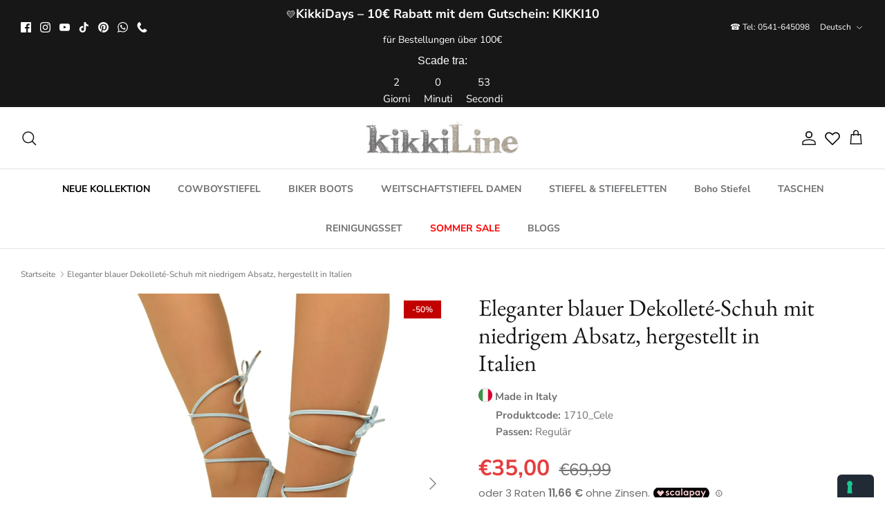

--- FILE ---
content_type: text/html; charset=utf-8
request_url: https://www.kikkiline.it/de/products/scarpa-decollete-eleganti-azzurre-con-tacco-basso-made-in-italy
body_size: 60292
content:
<!DOCTYPE html><html lang="de" dir="ltr">
<head>
  <!-- Symmetry 6.0.0 -->

  <title>
    Elegante hellblaue Damenpumps aus Kunstleder &ndash; KikkiLine Calzature
  </title>

  <meta charset="utf-8" />
<meta name="viewport" content="width=device-width,initial-scale=1.0" />
<meta http-equiv="X-UA-Compatible" content="IE=edge">

<link rel="preconnect" href="https://cdn.shopify.com" crossorigin>
<link rel="preconnect" href="https://fonts.shopify.com" crossorigin>
<link rel="preconnect" href="https://monorail-edge.shopifysvc.com"><link rel="preload" as="font" href="//www.kikkiline.it/cdn/fonts/nunito_sans/nunitosans_n4.0276fe080df0ca4e6a22d9cb55aed3ed5ba6b1da.woff2" type="font/woff2" crossorigin><link rel="preload" as="font" href="//www.kikkiline.it/cdn/fonts/nunito_sans/nunitosans_n7.25d963ed46da26098ebeab731e90d8802d989fa5.woff2" type="font/woff2" crossorigin><link rel="preload" as="font" href="//www.kikkiline.it/cdn/fonts/ebgaramond/ebgaramond_n4.f03b4ad40330b0ec2af5bb96f169ce0df8a12bc0.woff2" type="font/woff2" crossorigin><link rel="preload" as="font" href="//www.kikkiline.it/cdn/fonts/jost/jost_n4.d47a1b6347ce4a4c9f437608011273009d91f2b7.woff2" type="font/woff2" crossorigin><link rel="preload" href="//www.kikkiline.it/cdn/shop/t/11/assets/vendor.min.js?v=11589511144441591071675937667" as="script">
<link rel="preload" href="//www.kikkiline.it/cdn/shop/t/11/assets/theme.js?v=181571558710698367881675937667" as="script"><link rel="canonical" href="https://www.kikkiline.it/de/products/scarpa-decollete-eleganti-azzurre-con-tacco-basso-made-in-italy" /><link rel="icon" href="//www.kikkiline.it/cdn/shop/files/Icon_No_Sfondo.png?crop=center&height=48&v=1690882616&width=48" type="image/png"><meta name="description" content="Elegante Damenpumps in Hellblau aus Kunstleder für einen raffinierten Stil. Hergestellt in Italien. Schuhe mit verstellbarem Riemen.">
<style>
    @font-face {
  font-family: "Nunito Sans";
  font-weight: 400;
  font-style: normal;
  font-display: fallback;
  src: url("//www.kikkiline.it/cdn/fonts/nunito_sans/nunitosans_n4.0276fe080df0ca4e6a22d9cb55aed3ed5ba6b1da.woff2") format("woff2"),
       url("//www.kikkiline.it/cdn/fonts/nunito_sans/nunitosans_n4.b4964bee2f5e7fd9c3826447e73afe2baad607b7.woff") format("woff");
}

    @font-face {
  font-family: "Nunito Sans";
  font-weight: 700;
  font-style: normal;
  font-display: fallback;
  src: url("//www.kikkiline.it/cdn/fonts/nunito_sans/nunitosans_n7.25d963ed46da26098ebeab731e90d8802d989fa5.woff2") format("woff2"),
       url("//www.kikkiline.it/cdn/fonts/nunito_sans/nunitosans_n7.d32e3219b3d2ec82285d3027bd673efc61a996c8.woff") format("woff");
}

    @font-face {
  font-family: "Nunito Sans";
  font-weight: 500;
  font-style: normal;
  font-display: fallback;
  src: url("//www.kikkiline.it/cdn/fonts/nunito_sans/nunitosans_n5.6fc0ed1feb3fc393c40619f180fc49c4d0aae0db.woff2") format("woff2"),
       url("//www.kikkiline.it/cdn/fonts/nunito_sans/nunitosans_n5.2c84830b46099cbcc1095f30e0957b88b914e50a.woff") format("woff");
}

    @font-face {
  font-family: "Nunito Sans";
  font-weight: 400;
  font-style: italic;
  font-display: fallback;
  src: url("//www.kikkiline.it/cdn/fonts/nunito_sans/nunitosans_i4.6e408730afac1484cf297c30b0e67c86d17fc586.woff2") format("woff2"),
       url("//www.kikkiline.it/cdn/fonts/nunito_sans/nunitosans_i4.c9b6dcbfa43622b39a5990002775a8381942ae38.woff") format("woff");
}

    @font-face {
  font-family: "Nunito Sans";
  font-weight: 700;
  font-style: italic;
  font-display: fallback;
  src: url("//www.kikkiline.it/cdn/fonts/nunito_sans/nunitosans_i7.8c1124729eec046a321e2424b2acf328c2c12139.woff2") format("woff2"),
       url("//www.kikkiline.it/cdn/fonts/nunito_sans/nunitosans_i7.af4cda04357273e0996d21184432bcb14651a64d.woff") format("woff");
}

    @font-face {
  font-family: "EB Garamond";
  font-weight: 400;
  font-style: normal;
  font-display: fallback;
  src: url("//www.kikkiline.it/cdn/fonts/ebgaramond/ebgaramond_n4.f03b4ad40330b0ec2af5bb96f169ce0df8a12bc0.woff2") format("woff2"),
       url("//www.kikkiline.it/cdn/fonts/ebgaramond/ebgaramond_n4.73939a8b7fe7c6b6b560b459d64db062f2ba1a29.woff") format("woff");
}

    @font-face {
  font-family: Jost;
  font-weight: 400;
  font-style: normal;
  font-display: fallback;
  src: url("//www.kikkiline.it/cdn/fonts/jost/jost_n4.d47a1b6347ce4a4c9f437608011273009d91f2b7.woff2") format("woff2"),
       url("//www.kikkiline.it/cdn/fonts/jost/jost_n4.791c46290e672b3f85c3d1c651ef2efa3819eadd.woff") format("woff");
}

    @font-face {
  font-family: "Nunito Sans";
  font-weight: 700;
  font-style: normal;
  font-display: fallback;
  src: url("//www.kikkiline.it/cdn/fonts/nunito_sans/nunitosans_n7.25d963ed46da26098ebeab731e90d8802d989fa5.woff2") format("woff2"),
       url("//www.kikkiline.it/cdn/fonts/nunito_sans/nunitosans_n7.d32e3219b3d2ec82285d3027bd673efc61a996c8.woff") format("woff");
}

    @font-face {
  font-family: "Nunito Sans";
  font-weight: 600;
  font-style: normal;
  font-display: fallback;
  src: url("//www.kikkiline.it/cdn/fonts/nunito_sans/nunitosans_n6.6e9464eba570101a53130c8130a9e17a8eb55c21.woff2") format("woff2"),
       url("//www.kikkiline.it/cdn/fonts/nunito_sans/nunitosans_n6.25a0ac0c0a8a26038c7787054dd6058dfbc20fa8.woff") format("woff");
}

  </style>

  <meta property="og:site_name" content="KikkiLine Calzature">
<meta property="og:url" content="https://www.kikkiline.it/de/products/scarpa-decollete-eleganti-azzurre-con-tacco-basso-made-in-italy">
<meta property="og:title" content="Elegante hellblaue Damenpumps aus Kunstleder">
<meta property="og:type" content="product">
<meta property="og:description" content="Elegante Damenpumps in Hellblau aus Kunstleder für einen raffinierten Stil. Hergestellt in Italien. Schuhe mit verstellbarem Riemen."><meta property="og:image" content="http://www.kikkiline.it/cdn/shop/products/decollete_1_14_9_1200x1200.jpg?v=1686660645">
  <meta property="og:image:secure_url" content="https://www.kikkiline.it/cdn/shop/products/decollete_1_14_9_1200x1200.jpg?v=1686660645">
  <meta property="og:image:width" content="2000">
  <meta property="og:image:height" content="2000"><meta property="og:price:amount" content="35,00">
  <meta property="og:price:currency" content="EUR"><meta name="twitter:card" content="summary_large_image">
<meta name="twitter:title" content="Elegante hellblaue Damenpumps aus Kunstleder">
<meta name="twitter:description" content="Elegante Damenpumps in Hellblau aus Kunstleder für einen raffinierten Stil. Hergestellt in Italien. Schuhe mit verstellbarem Riemen.">


  <link href="//www.kikkiline.it/cdn/shop/t/11/assets/styles.css?v=61626149386622730381762414789" rel="stylesheet" type="text/css" media="all" />
<link href="//www.kikkiline.it/cdn/shop/t/11/assets/custom.css?v=106251315726098807101693587461" rel="stylesheet" type="text/css" media="all" />
<link rel="stylesheet" href="//www.kikkiline.it/cdn/shop/t/11/assets/swatches.css?v=90458943524656235541690833694" media="print" onload="this.media='all'">
    <noscript><link rel="stylesheet" href="//www.kikkiline.it/cdn/shop/t/11/assets/swatches.css?v=90458943524656235541690833694"></noscript><script>
    window.theme = window.theme || {};
    theme.money_format_with_product_code_preference = "€{{amount_with_comma_separator}}";
    theme.money_format_with_cart_code_preference = "€{{amount_with_comma_separator}}";
    theme.money_format = "€{{amount_with_comma_separator}}";
    theme.strings = {
      previous: "Bisherige",
      next: "Nächster",
      addressError: "Kann die Adresse nicht finden",
      addressNoResults: "Keine Ergebnisse für diese Adresse",
      addressQueryLimit: "Sie haben die Google- API-Nutzungsgrenze überschritten. Betrachten wir zu einem \u003ca href=\"https:\/\/developers.google.com\/maps\/premium\/usage-limits\"\u003ePremium-Paket\u003c\/a\u003e zu aktualisieren.",
      authError: "Es gab ein Problem bei Google Maps Konto zu authentifizieren.",
      icon_labels_left: "Links",
      icon_labels_right: "Rechts",
      icon_labels_down: "Runter",
      icon_labels_close: "Schließen",
      icon_labels_plus: "Plus",
      imageSlider: "Bilder",
      cart_terms_confirmation: "Sie müssen den Nutzungsbedingungen zustimmen, bevor Sie fortfahren.",
      cart_general_quantity_too_high: "Sie können nur [QUANTITY] in Ihrem Einkaufswagen haben",
      products_listing_from: "Von",
      layout_live_search_see_all: "Alles anzeigen",
      products_product_add_to_cart: "In den Warenkorb",
      products_variant_no_stock: "Ausverkauft",
      products_variant_non_existent: "Nicht verfügbar",
      products_product_pick_a: "Wähle ein",
      general_navigation_menu_toggle_aria_label: "Menü umschalten",
      general_accessibility_labels_close: "Schließen",
      products_product_added_to_cart: "Zum Warenkorb hinzugefügt",
      general_quick_search_pages: "Seiten",
      general_quick_search_no_results: "Leider konnten wir keine Ergebnisse finden",
      collections_general_see_all_subcollections: "Alles sehen..."
    };
    theme.routes = {
      cart_url: '/de/cart',
      cart_add_url: '/de/cart/add.js',
      cart_update_url: '/de/cart/update.js',
      predictive_search_url: '/de/search/suggest'
    };
    theme.settings = {
      cart_type: "drawer",
      after_add_to_cart: "drawer",
      quickbuy_style: "button",
      avoid_orphans: true
    };
    document.documentElement.classList.add('js');
  </script>

  <script src="//www.kikkiline.it/cdn/shop/t/11/assets/vendor.min.js?v=11589511144441591071675937667" defer="defer"></script>
  <script src="//www.kikkiline.it/cdn/shop/t/11/assets/theme.js?v=181571558710698367881675937667" defer="defer"></script>

  <script>window.performance && window.performance.mark && window.performance.mark('shopify.content_for_header.start');</script><meta id="shopify-digital-wallet" name="shopify-digital-wallet" content="/69220892952/digital_wallets/dialog">
<meta name="shopify-checkout-api-token" content="772583f16c96a4f1f4b6622f519a6a2d">
<meta id="in-context-paypal-metadata" data-shop-id="69220892952" data-venmo-supported="false" data-environment="production" data-locale="de_DE" data-paypal-v4="true" data-currency="EUR">
<link rel="alternate" hreflang="x-default" href="https://www.kikkiline.it/products/scarpa-decollete-eleganti-azzurre-con-tacco-basso-made-in-italy">
<link rel="alternate" hreflang="en" href="https://www.kikkiline.it/en/products/scarpa-decollete-eleganti-azzurre-con-tacco-basso-made-in-italy">
<link rel="alternate" hreflang="de" href="https://www.kikkiline.it/de/products/scarpa-decollete-eleganti-azzurre-con-tacco-basso-made-in-italy">
<link rel="alternate" hreflang="fr" href="https://www.kikkiline.it/fr/products/scarpa-decollete-eleganti-azzurre-con-tacco-basso-made-in-italy">
<link rel="alternate" type="application/json+oembed" href="https://www.kikkiline.it/de/products/scarpa-decollete-eleganti-azzurre-con-tacco-basso-made-in-italy.oembed">
<script async="async" src="/checkouts/internal/preloads.js?locale=de-IT"></script>
<script id="apple-pay-shop-capabilities" type="application/json">{"shopId":69220892952,"countryCode":"IT","currencyCode":"EUR","merchantCapabilities":["supports3DS"],"merchantId":"gid:\/\/shopify\/Shop\/69220892952","merchantName":"KikkiLine Calzature","requiredBillingContactFields":["postalAddress","email","phone"],"requiredShippingContactFields":["postalAddress","email","phone"],"shippingType":"shipping","supportedNetworks":["visa","maestro","masterCard","amex"],"total":{"type":"pending","label":"KikkiLine Calzature","amount":"1.00"},"shopifyPaymentsEnabled":true,"supportsSubscriptions":true}</script>
<script id="shopify-features" type="application/json">{"accessToken":"772583f16c96a4f1f4b6622f519a6a2d","betas":["rich-media-storefront-analytics"],"domain":"www.kikkiline.it","predictiveSearch":true,"shopId":69220892952,"locale":"de"}</script>
<script>var Shopify = Shopify || {};
Shopify.shop = "kikkicalzature.myshopify.com";
Shopify.locale = "de";
Shopify.currency = {"active":"EUR","rate":"1.0"};
Shopify.country = "IT";
Shopify.theme = {"name":"Live 10-02-25","id":143561949464,"schema_name":"Symmetry","schema_version":"6.0.0","theme_store_id":568,"role":"main"};
Shopify.theme.handle = "null";
Shopify.theme.style = {"id":null,"handle":null};
Shopify.cdnHost = "www.kikkiline.it/cdn";
Shopify.routes = Shopify.routes || {};
Shopify.routes.root = "/de/";</script>
<script type="module">!function(o){(o.Shopify=o.Shopify||{}).modules=!0}(window);</script>
<script>!function(o){function n(){var o=[];function n(){o.push(Array.prototype.slice.apply(arguments))}return n.q=o,n}var t=o.Shopify=o.Shopify||{};t.loadFeatures=n(),t.autoloadFeatures=n()}(window);</script>
<script id="shop-js-analytics" type="application/json">{"pageType":"product"}</script>
<script defer="defer" async type="module" src="//www.kikkiline.it/cdn/shopifycloud/shop-js/modules/v2/client.init-shop-cart-sync_CS5CEDwY.de.esm.js"></script>
<script defer="defer" async type="module" src="//www.kikkiline.it/cdn/shopifycloud/shop-js/modules/v2/chunk.common_CuGXhKWL.esm.js"></script>
<script type="module">
  await import("//www.kikkiline.it/cdn/shopifycloud/shop-js/modules/v2/client.init-shop-cart-sync_CS5CEDwY.de.esm.js");
await import("//www.kikkiline.it/cdn/shopifycloud/shop-js/modules/v2/chunk.common_CuGXhKWL.esm.js");

  window.Shopify.SignInWithShop?.initShopCartSync?.({"fedCMEnabled":true,"windoidEnabled":true});

</script>
<script>(function() {
  var isLoaded = false;
  function asyncLoad() {
    if (isLoaded) return;
    isLoaded = true;
    var urls = ["https:\/\/ecommplugins-scripts.trustpilot.com\/v2.1\/js\/header.min.js?settings=eyJrZXkiOiJUbmc4Z0w5dFVUQXJsTEI2IiwicyI6InNrdSJ9\u0026v=2.5\u0026shop=kikkicalzature.myshopify.com","https:\/\/ecommplugins-trustboxsettings.trustpilot.com\/kikkicalzature.myshopify.com.js?settings=1708016952224\u0026shop=kikkicalzature.myshopify.com","https:\/\/img0.socialshopwave.com\/ssw-empty.js?shop=kikkicalzature.myshopify.com","https:\/\/d18eg7dreypte5.cloudfront.net\/browse-abandonment\/smsbump_timer.js?shop=kikkicalzature.myshopify.com","\/\/cdn.shopify.com\/proxy\/7fe93c2c74d95576c0b39323a172be4aa48615244e3f60beb7a097c0569ea2e9\/forms-akamai.smsbump.com\/855934\/form_358520.js?ver=1740072547\u0026shop=kikkicalzature.myshopify.com\u0026sp-cache-control=cHVibGljLCBtYXgtYWdlPTkwMA","https:\/\/d18eg7dreypte5.cloudfront.net\/scripts\/integrations\/subscription.js?shop=kikkicalzature.myshopify.com"];
    for (var i = 0; i < urls.length; i++) {
      var s = document.createElement('script');
      s.type = 'text/javascript';
      s.async = true;
      s.src = urls[i];
      var x = document.getElementsByTagName('script')[0];
      x.parentNode.insertBefore(s, x);
    }
  };
  if(window.attachEvent) {
    window.attachEvent('onload', asyncLoad);
  } else {
    window.addEventListener('load', asyncLoad, false);
  }
})();</script>
<script id="__st">var __st={"a":69220892952,"offset":3600,"reqid":"5bee5580-6bb4-4a84-a3ef-0a0f00666eb6-1763164734","pageurl":"www.kikkiline.it\/de\/products\/scarpa-decollete-eleganti-azzurre-con-tacco-basso-made-in-italy","u":"a2d801d55bc4","p":"product","rtyp":"product","rid":8382764122392};</script>
<script>window.ShopifyPaypalV4VisibilityTracking = true;</script>
<script id="captcha-bootstrap">!function(){'use strict';const t='contact',e='account',n='new_comment',o=[[t,t],['blogs',n],['comments',n],[t,'customer']],c=[[e,'customer_login'],[e,'guest_login'],[e,'recover_customer_password'],[e,'create_customer']],r=t=>t.map((([t,e])=>`form[action*='/${t}']:not([data-nocaptcha='true']) input[name='form_type'][value='${e}']`)).join(','),a=t=>()=>t?[...document.querySelectorAll(t)].map((t=>t.form)):[];function s(){const t=[...o],e=r(t);return a(e)}const i='password',u='form_key',d=['recaptcha-v3-token','g-recaptcha-response','h-captcha-response',i],f=()=>{try{return window.sessionStorage}catch{return}},m='__shopify_v',_=t=>t.elements[u];function p(t,e,n=!1){try{const o=window.sessionStorage,c=JSON.parse(o.getItem(e)),{data:r}=function(t){const{data:e,action:n}=t;return t[m]||n?{data:e,action:n}:{data:t,action:n}}(c);for(const[e,n]of Object.entries(r))t.elements[e]&&(t.elements[e].value=n);n&&o.removeItem(e)}catch(o){console.error('form repopulation failed',{error:o})}}const l='form_type',E='cptcha';function T(t){t.dataset[E]=!0}const w=window,h=w.document,L='Shopify',v='ce_forms',y='captcha';let A=!1;((t,e)=>{const n=(g='f06e6c50-85a8-45c8-87d0-21a2b65856fe',I='https://cdn.shopify.com/shopifycloud/storefront-forms-hcaptcha/ce_storefront_forms_captcha_hcaptcha.v1.5.2.iife.js',D={infoText:'Durch hCaptcha geschützt',privacyText:'Datenschutz',termsText:'Allgemeine Geschäftsbedingungen'},(t,e,n)=>{const o=w[L][v],c=o.bindForm;if(c)return c(t,g,e,D).then(n);var r;o.q.push([[t,g,e,D],n]),r=I,A||(h.body.append(Object.assign(h.createElement('script'),{id:'captcha-provider',async:!0,src:r})),A=!0)});var g,I,D;w[L]=w[L]||{},w[L][v]=w[L][v]||{},w[L][v].q=[],w[L][y]=w[L][y]||{},w[L][y].protect=function(t,e){n(t,void 0,e),T(t)},Object.freeze(w[L][y]),function(t,e,n,w,h,L){const[v,y,A,g]=function(t,e,n){const i=e?o:[],u=t?c:[],d=[...i,...u],f=r(d),m=r(i),_=r(d.filter((([t,e])=>n.includes(e))));return[a(f),a(m),a(_),s()]}(w,h,L),I=t=>{const e=t.target;return e instanceof HTMLFormElement?e:e&&e.form},D=t=>v().includes(t);t.addEventListener('submit',(t=>{const e=I(t);if(!e)return;const n=D(e)&&!e.dataset.hcaptchaBound&&!e.dataset.recaptchaBound,o=_(e),c=g().includes(e)&&(!o||!o.value);(n||c)&&t.preventDefault(),c&&!n&&(function(t){try{if(!f())return;!function(t){const e=f();if(!e)return;const n=_(t);if(!n)return;const o=n.value;o&&e.removeItem(o)}(t);const e=Array.from(Array(32),(()=>Math.random().toString(36)[2])).join('');!function(t,e){_(t)||t.append(Object.assign(document.createElement('input'),{type:'hidden',name:u})),t.elements[u].value=e}(t,e),function(t,e){const n=f();if(!n)return;const o=[...t.querySelectorAll(`input[type='${i}']`)].map((({name:t})=>t)),c=[...d,...o],r={};for(const[a,s]of new FormData(t).entries())c.includes(a)||(r[a]=s);n.setItem(e,JSON.stringify({[m]:1,action:t.action,data:r}))}(t,e)}catch(e){console.error('failed to persist form',e)}}(e),e.submit())}));const S=(t,e)=>{t&&!t.dataset[E]&&(n(t,e.some((e=>e===t))),T(t))};for(const o of['focusin','change'])t.addEventListener(o,(t=>{const e=I(t);D(e)&&S(e,y())}));const B=e.get('form_key'),M=e.get(l),P=B&&M;t.addEventListener('DOMContentLoaded',(()=>{const t=y();if(P)for(const e of t)e.elements[l].value===M&&p(e,B);[...new Set([...A(),...v().filter((t=>'true'===t.dataset.shopifyCaptcha))])].forEach((e=>S(e,t)))}))}(h,new URLSearchParams(w.location.search),n,t,e,['guest_login'])})(!0,!0)}();</script>
<script integrity="sha256-52AcMU7V7pcBOXWImdc/TAGTFKeNjmkeM1Pvks/DTgc=" data-source-attribution="shopify.loadfeatures" defer="defer" src="//www.kikkiline.it/cdn/shopifycloud/storefront/assets/storefront/load_feature-81c60534.js" crossorigin="anonymous"></script>
<script data-source-attribution="shopify.dynamic_checkout.dynamic.init">var Shopify=Shopify||{};Shopify.PaymentButton=Shopify.PaymentButton||{isStorefrontPortableWallets:!0,init:function(){window.Shopify.PaymentButton.init=function(){};var t=document.createElement("script");t.src="https://www.kikkiline.it/cdn/shopifycloud/portable-wallets/latest/portable-wallets.de.js",t.type="module",document.head.appendChild(t)}};
</script>
<script data-source-attribution="shopify.dynamic_checkout.buyer_consent">
  function portableWalletsHideBuyerConsent(e){var t=document.getElementById("shopify-buyer-consent"),n=document.getElementById("shopify-subscription-policy-button");t&&n&&(t.classList.add("hidden"),t.setAttribute("aria-hidden","true"),n.removeEventListener("click",e))}function portableWalletsShowBuyerConsent(e){var t=document.getElementById("shopify-buyer-consent"),n=document.getElementById("shopify-subscription-policy-button");t&&n&&(t.classList.remove("hidden"),t.removeAttribute("aria-hidden"),n.addEventListener("click",e))}window.Shopify?.PaymentButton&&(window.Shopify.PaymentButton.hideBuyerConsent=portableWalletsHideBuyerConsent,window.Shopify.PaymentButton.showBuyerConsent=portableWalletsShowBuyerConsent);
</script>
<script data-source-attribution="shopify.dynamic_checkout.cart.bootstrap">document.addEventListener("DOMContentLoaded",(function(){function t(){return document.querySelector("shopify-accelerated-checkout-cart, shopify-accelerated-checkout")}if(t())Shopify.PaymentButton.init();else{new MutationObserver((function(e,n){t()&&(Shopify.PaymentButton.init(),n.disconnect())})).observe(document.body,{childList:!0,subtree:!0})}}));
</script>
<link id="shopify-accelerated-checkout-styles" rel="stylesheet" media="screen" href="https://www.kikkiline.it/cdn/shopifycloud/portable-wallets/latest/accelerated-checkout-backwards-compat.css" crossorigin="anonymous">
<style id="shopify-accelerated-checkout-cart">
        #shopify-buyer-consent {
  margin-top: 1em;
  display: inline-block;
  width: 100%;
}

#shopify-buyer-consent.hidden {
  display: none;
}

#shopify-subscription-policy-button {
  background: none;
  border: none;
  padding: 0;
  text-decoration: underline;
  font-size: inherit;
  cursor: pointer;
}

#shopify-subscription-policy-button::before {
  box-shadow: none;
}

      </style>
<script id="sections-script" data-sections="product-recommendations" defer="defer" src="//www.kikkiline.it/cdn/shop/t/11/compiled_assets/scripts.js?6224"></script>
<script>window.performance && window.performance.mark && window.performance.mark('shopify.content_for_header.end');</script>

  <script type="text/javascript">
    var _iub = _iub || [];
    _iub.csConfiguration = {
        "consentOnContinuedBrowsing": false,
        "floatingPreferencesButtonDisplay": "anchored-bottom-right",
        "invalidateConsentWithoutLog": true,
        "perPurposeConsent": true,
        "reloadOnConsent": false,
        "siteId": 3234748,
        "cookiePolicyId": 23851899,
      
        
        
        "lang": "de",
      
       "banner": {
            "acceptButtonCaptionColor": "#000000",
            "acceptButtonColor": "#FFFFFF",
            "acceptButtonDisplay": true,
            "backgroundColor": "#000000",
            "brandBackgroundColor": "#FFFFFF",
            "brandTextColor": "#000000",
            "closeButtonRejects": false,
            "customizeButtonCaptionColor": "#FFFFFF",
            "customizeButtonColor": "#505050",
            
            
            "customizeButtonDisplay": true,
            "explicitWithdrawal": true,
            "fontSize": "14px",
            "listPurposes": true,
            "position": "bottom",
            "rejectButtonCaptionColor": "#FFFFFF",
            "rejectButtonColor": "#000000",
            "rejectButtonDisplay": false,
            "textColor": "#FFFFFF"
        }
    };   
<!-- code for Shopify (1 of 2) -->
    var onPreferenceExpressedOrNotNeededCallback = function(prefs) {
        var isPrefEmpty = !prefs || Object.keys(prefs).length === 0;
        var consent = isPrefEmpty ? _iub.cs.api.getPreferences() : prefs;
        var shopifyPurposes = {
          "analytics": [4, 's'],
          "marketing": [5, 'adv'],
          "preferences": [2, 3],
          "sale_of_data": ['s', 'sh'],
        }
        var expressedConsent = {};
        Object.keys(shopifyPurposes).forEach(function(purposeItem) {
          var purposeExpressed = null
          shopifyPurposes[purposeItem].forEach(item => {
            if (consent.purposes && typeof consent.purposes[item] === 'boolean') {
              purposeExpressed = consent.purposes[item];
            }
            if (consent.uspr && typeof consent.uspr[item] === 'boolean' && purposeExpressed !== false) {
              purposeExpressed = consent.uspr[item];
            }
          })
 
          if (typeof purposeExpressed === 'boolean') {
            expressedConsent[purposeItem] = purposeExpressed;
          }
        })
        window.Shopify.customerPrivacy.setTrackingConsent(expressedConsent, function() {});
    }
    if (typeof _iub.csConfiguration.callback === 'object') {
        _iub.csConfiguration.callback.onPreferenceExpressedOrNotNeeded = onPreferenceExpressedOrNotNeededCallback;
    } else {
        _iub.csConfiguration.callback = {
            onPreferenceExpressedOrNotNeeded: onPreferenceExpressedOrNotNeededCallback
        };
    }
</script>
<script type="text/javascript" src="https://cs.iubenda.com/autoblocking/3234748.js"></script>
<script type="text/javascript" src="//cdn.iubenda.com/cs/iubenda_cs.js" charset="UTF-8" async></script>
<!-- code for Shopify (2 of 2) - Tracking API -->
<script type="text/javascript">
window.Shopify.loadFeatures(
  [
    {
      name: 'consent-tracking-api',
      version: '0.1',
    },
  ],
  function(error) {
    if (error) {
      throw error;
    }
  }
);
</script>

  






















   <!-- Hotjar Tracking Code for https://www.kikkiline.it -->

  <script>
    (function(h,o,t,j,a,r){
        h.hj=h.hj||function(){(h.hj.q=h.hj.q||[]).push(arguments)};
        h._hjSettings={hjid:796542,hjsv:6};
        a=o.getElementsByTagName('head')[0];
        r=o.createElement('script');r.async=1;
        r.src=t+h._hjSettings.hjid+j+h._hjSettings.hjsv;
        a.appendChild(r);
    })(window,document,'https://static.hotjar.com/c/hotjar-','.js?sv=');
</script> 
<!-- Fine Hotjar Tracking Code for https://www.kikkiline.it -->
  
<!-- Chat Attiva solo per Home -->
  
 <style>

    div#shopify-chat {display:none !important;}
  </style>
  
<!-- Fine Chat Attiva solo per Home -->

<!--Programma fedeltà attivo solo nella pagina fedeltà -->

  <style>
    div#shopify-block-AVU0zK1p3ZlJNdWpsN__15796953133730294439{display:none !important;}
  </style>

<!--Fine programma fedeltà attivo solo nella pagina fedeltà -->  

  <!-- Inizio verifica Tag Html Ahrefs -->
<meta name="ahrefs-site-verification" content="8709a18d0c7fc126b5216f07e8b3e39191f8f50c78e24237f7cd8b5129f277b9">
<!-- Fine verifica Tag Html Ahrefs -->

  
<!-- BEGIN app block: shopify://apps/elevar-conversion-tracking/blocks/dataLayerEmbed/bc30ab68-b15c-4311-811f-8ef485877ad6 -->



<script type="module" dynamic>
  const configUrl = "/a/elevar/static/configs/4f33295be14884fa40cafff534aa2d1a80ec4f53/config.js";
  const config = (await import(configUrl)).default;
  const scriptUrl = config.script_src_app_theme_embed;

  if (scriptUrl) {
    const { handler } = await import(scriptUrl);

    await handler(
      config,
      {
        cartData: {
  marketId: "41950249240",
  attributes:{},
  cartTotal: "0.0",
  currencyCode:"EUR",
  items: []
}
,
        user: {cartTotal: "0.0",
    currencyCode:"EUR",customer: {},
}
,
        isOnCartPage:false,
        collectionView:null,
        searchResultsView:null,
        productView:{
    attributes:{},
    currencyCode:"EUR",defaultVariant: {id:"1710\/35\/Cele",name:"Eleganter blauer Dekolleté-Schuh mit niedrigem Absatz, hergestellt in Italien",
        brand:"KikkiLine Calzature",
        category:"Schuhwerk",
        variant:"35",
        price: "35.0",
        productId: "8382764122392",
        variantId: "45490220368152",
        compareAtPrice: "69.99",image:"\/\/www.kikkiline.it\/cdn\/shop\/products\/decollete_1_14_9.jpg?v=1686660645",url:"\/de\/products\/scarpa-decollete-eleganti-azzurre-con-tacco-basso-made-in-italy?variant=45490220368152"},items: [{id:"1710\/35\/Cele",name:"Eleganter blauer Dekolleté-Schuh mit niedrigem Absatz, hergestellt in Italien",
          brand:"KikkiLine Calzature",
          category:"Schuhwerk",
          variant:"35",
          price: "35.0",
          productId: "8382764122392",
          variantId: "45490220368152",
          compareAtPrice: "69.99",image:"\/\/www.kikkiline.it\/cdn\/shop\/products\/decollete_1_14_9.jpg?v=1686660645",url:"\/de\/products\/scarpa-decollete-eleganti-azzurre-con-tacco-basso-made-in-italy?variant=45490220368152"},{id:"1710\/36\/Cele",name:"Eleganter blauer Dekolleté-Schuh mit niedrigem Absatz, hergestellt in Italien",
          brand:"KikkiLine Calzature",
          category:"Schuhwerk",
          variant:"36",
          price: "35.0",
          productId: "8382764122392",
          variantId: "45490220400920",
          compareAtPrice: "69.99",image:"\/\/www.kikkiline.it\/cdn\/shop\/products\/decollete_1_14_9.jpg?v=1686660645",url:"\/de\/products\/scarpa-decollete-eleganti-azzurre-con-tacco-basso-made-in-italy?variant=45490220400920"},{id:"1710\/37\/Cele",name:"Eleganter blauer Dekolleté-Schuh mit niedrigem Absatz, hergestellt in Italien",
          brand:"KikkiLine Calzature",
          category:"Schuhwerk",
          variant:"37",
          price: "35.0",
          productId: "8382764122392",
          variantId: "45490220433688",
          compareAtPrice: "69.99",image:"\/\/www.kikkiline.it\/cdn\/shop\/products\/decollete_1_14_9.jpg?v=1686660645",url:"\/de\/products\/scarpa-decollete-eleganti-azzurre-con-tacco-basso-made-in-italy?variant=45490220433688"},{id:"1710\/38\/Cele",name:"Eleganter blauer Dekolleté-Schuh mit niedrigem Absatz, hergestellt in Italien",
          brand:"KikkiLine Calzature",
          category:"Schuhwerk",
          variant:"38",
          price: "35.0",
          productId: "8382764122392",
          variantId: "45490220466456",
          compareAtPrice: "69.99",image:"\/\/www.kikkiline.it\/cdn\/shop\/products\/decollete_1_14_9.jpg?v=1686660645",url:"\/de\/products\/scarpa-decollete-eleganti-azzurre-con-tacco-basso-made-in-italy?variant=45490220466456"},{id:"1710\/39\/Cele",name:"Eleganter blauer Dekolleté-Schuh mit niedrigem Absatz, hergestellt in Italien",
          brand:"KikkiLine Calzature",
          category:"Schuhwerk",
          variant:"39",
          price: "35.0",
          productId: "8382764122392",
          variantId: "45490220499224",
          compareAtPrice: "69.99",image:"\/\/www.kikkiline.it\/cdn\/shop\/products\/decollete_1_14_9.jpg?v=1686660645",url:"\/de\/products\/scarpa-decollete-eleganti-azzurre-con-tacco-basso-made-in-italy?variant=45490220499224"},{id:"1710\/40\/Cele",name:"Eleganter blauer Dekolleté-Schuh mit niedrigem Absatz, hergestellt in Italien",
          brand:"KikkiLine Calzature",
          category:"Schuhwerk",
          variant:"40",
          price: "35.0",
          productId: "8382764122392",
          variantId: "45490220531992",
          compareAtPrice: "69.99",image:"\/\/www.kikkiline.it\/cdn\/shop\/products\/decollete_1_14_9.jpg?v=1686660645",url:"\/de\/products\/scarpa-decollete-eleganti-azzurre-con-tacco-basso-made-in-italy?variant=45490220531992"},{id:"1710\/41\/Cele",name:"Eleganter blauer Dekolleté-Schuh mit niedrigem Absatz, hergestellt in Italien",
          brand:"KikkiLine Calzature",
          category:"Schuhwerk",
          variant:"41",
          price: "35.0",
          productId: "8382764122392",
          variantId: "45490220564760",
          compareAtPrice: "69.99",image:"\/\/www.kikkiline.it\/cdn\/shop\/products\/decollete_1_14_9.jpg?v=1686660645",url:"\/de\/products\/scarpa-decollete-eleganti-azzurre-con-tacco-basso-made-in-italy?variant=45490220564760"},]
  },
        checkoutComplete: null
      }
    );
  }
</script>


<!-- END app block --><!-- BEGIN app block: shopify://apps/klaviyo-email-marketing-sms/blocks/klaviyo-onsite-embed/2632fe16-c075-4321-a88b-50b567f42507 -->












  <script async src="https://static.klaviyo.com/onsite/js/SyKhny/klaviyo.js?company_id=SyKhny"></script>
  <script>!function(){if(!window.klaviyo){window._klOnsite=window._klOnsite||[];try{window.klaviyo=new Proxy({},{get:function(n,i){return"push"===i?function(){var n;(n=window._klOnsite).push.apply(n,arguments)}:function(){for(var n=arguments.length,o=new Array(n),w=0;w<n;w++)o[w]=arguments[w];var t="function"==typeof o[o.length-1]?o.pop():void 0,e=new Promise((function(n){window._klOnsite.push([i].concat(o,[function(i){t&&t(i),n(i)}]))}));return e}}})}catch(n){window.klaviyo=window.klaviyo||[],window.klaviyo.push=function(){var n;(n=window._klOnsite).push.apply(n,arguments)}}}}();</script>

  
    <script id="viewed_product">
      if (item == null) {
        var _learnq = _learnq || [];

        var MetafieldReviews = null
        var MetafieldYotpoRating = null
        var MetafieldYotpoCount = null
        var MetafieldLooxRating = null
        var MetafieldLooxCount = null
        var okendoProduct = null
        var okendoProductReviewCount = null
        var okendoProductReviewAverageValue = null
        try {
          // The following fields are used for Customer Hub recently viewed in order to add reviews.
          // This information is not part of __kla_viewed. Instead, it is part of __kla_viewed_reviewed_items
          MetafieldReviews = {"rating_count":0};
          MetafieldYotpoRating = null
          MetafieldYotpoCount = null
          MetafieldLooxRating = null
          MetafieldLooxCount = null

          okendoProduct = null
          // If the okendo metafield is not legacy, it will error, which then requires the new json formatted data
          if (okendoProduct && 'error' in okendoProduct) {
            okendoProduct = null
          }
          okendoProductReviewCount = okendoProduct ? okendoProduct.reviewCount : null
          okendoProductReviewAverageValue = okendoProduct ? okendoProduct.reviewAverageValue : null
        } catch (error) {
          console.error('Error in Klaviyo onsite reviews tracking:', error);
        }

        var item = {
          Name: "Eleganter blauer Dekolleté-Schuh mit niedrigem Absatz, hergestellt in Italien",
          ProductID: 8382764122392,
          Categories: [],
          ImageURL: "https://www.kikkiline.it/cdn/shop/products/decollete_1_14_9_grande.jpg?v=1686660645",
          URL: "https://www.kikkiline.it/de/products/scarpa-decollete-eleganti-azzurre-con-tacco-basso-made-in-italy",
          Brand: "KikkiLine Calzature",
          Price: "€35,00",
          Value: "35,00",
          CompareAtPrice: "€69,99"
        };
        _learnq.push(['track', 'Viewed Product', item]);
        _learnq.push(['trackViewedItem', {
          Title: item.Name,
          ItemId: item.ProductID,
          Categories: item.Categories,
          ImageUrl: item.ImageURL,
          Url: item.URL,
          Metadata: {
            Brand: item.Brand,
            Price: item.Price,
            Value: item.Value,
            CompareAtPrice: item.CompareAtPrice
          },
          metafields:{
            reviews: MetafieldReviews,
            yotpo:{
              rating: MetafieldYotpoRating,
              count: MetafieldYotpoCount,
            },
            loox:{
              rating: MetafieldLooxRating,
              count: MetafieldLooxCount,
            },
            okendo: {
              rating: okendoProductReviewAverageValue,
              count: okendoProductReviewCount,
            }
          }
        }]);
      }
    </script>
  




  <script>
    window.klaviyoReviewsProductDesignMode = false
  </script>







<!-- END app block --><!-- BEGIN app block: shopify://apps/selecty/blocks/app-embed/a005a4a7-4aa2-4155-9c2b-0ab41acbf99c --><template id="sel-form-template">
  <div id="sel-form" style="display: none;">
    <form method="post" action="/de/localization" id="localization_form" accept-charset="UTF-8" class="shopify-localization-form" enctype="multipart/form-data"><input type="hidden" name="form_type" value="localization" /><input type="hidden" name="utf8" value="✓" /><input type="hidden" name="_method" value="put" /><input type="hidden" name="return_to" value="/de/products/scarpa-decollete-eleganti-azzurre-con-tacco-basso-made-in-italy" />
      <input type="hidden" name="country_code" value="IT">
      <input type="hidden" name="language_code" value="de">
    </form>
  </div>
</template>


  <script>
    (function () {
      window.$selector = window.$selector || []; // Create empty queue for action (sdk) if user has not created his yet
      // Fetch geodata only for new users
      const wasRedirected = localStorage.getItem('sel-autodetect') === '1';

      if (!wasRedirected) {
        window.selectorConfigGeoData = fetch('/browsing_context_suggestions.json?source=geolocation_recommendation&country[enabled]=true&currency[enabled]=true&language[enabled]=true', {
          method: 'GET',
          mode: 'cors',
          cache: 'default',
          credentials: 'same-origin',
          headers: {
            'Content-Type': 'application/json',
            'Access-Control-Allow-Origin': '*'
          },
          redirect: 'follow',
          referrerPolicy: 'no-referrer',
        });
      }
    })()
  </script>
  <script type="application/json" id="__selectors_json">
    {
      "selectors": 
  [],
    "store": 
  
    {"isBrandingStore":true,"shouldBranding":true}
  
,
    "autodetect": 
  
    {"_id":"67bd7eb4a3758969baf0c3b4","storeId":69220892952,"design":{"resource":"languages","behavior":"once","resourceList":["languages"],"type":"bannerModal","scheme":"basic","styles":{"general":"","extra":""},"search":"none","view":"all","short":"none","flagMode":"icon","showFlag":true,"canBeClosed":true,"animation":"fade","scale":100,"border":{"radius":{"topLeft":0,"topRight":0,"bottomLeft":0,"bottomRight":0},"width":{"top":1,"right":1,"bottom":1,"left":1},"style":"solid","color":"#20222333"},"secondaryButtonBorder":{"radius":{"topLeft":4,"topRight":4,"bottomLeft":4,"bottomRight":4},"width":{"top":0,"right":0,"bottom":0,"left":0},"style":"solid","color":"#20222333"},"primaryButtonBorder":{"radius":{"topLeft":4,"topRight":4,"bottomLeft":4,"bottomRight":4},"width":{"top":2,"right":2,"bottom":2,"left":2},"style":"solid","color":"#202223"},"colors":{"text":{"red":32,"green":34,"blue":35,"alpha":1},"accent":{"red":32,"green":34,"blue":35,"alpha":1},"background":{"red":255,"green":255,"blue":255,"alpha":1}},"typography":{"title":{"fontFamily":"Verdana","fontStyle":"normal","fontWeight":"bold","size":{"value":18,"dimension":"px"},"custom":false},"default":{"fontFamily":"Verdana","fontStyle":"normal","fontWeight":"normal","size":{"value":14,"dimension":"px"},"custom":false},"accent":{"fontFamily":"Verdana","fontStyle":"normal","fontWeight":"normal","size":{"value":14,"dimension":"px"},"custom":false}},"withoutShadowRoot":false,"hideUnavailableResources":false,"position":{"type":"fixed","value":{"horizontal":"center","vertical":"center"}},"visibility":{"countries":{"logicVariant":"include","resources":[]},"urls":{"logicVariant":"include","resources":[],"allowSubpaths":false}}},"i18n":{"original":{"languages_currencies":"<p class='adt-content__header'>Hai selezionato la tua lingua e valuta preferita?</p><p class='adt-content__text'>Selezionali</p>","languages_countries":"<p class='adt-content__header'>La tua Linga e paese sono differenti?</p><p class='adt-content__text'>Seleziona i tuoi preferiti</p>","languages":"<p class='adt-content__header'>Scegli la tua lingua</p><p class='adt-content__text'>Naviga nel sito nella lingua che preferisci.</p>","currencies":"<p class='adt-content__header'>La valuta è corretta?</p><p class='adt-content__text'>Seleziona la tua valuta preferita.</p>","markets":"<p class='adt-content__header'>Sei nel posto giusto?</p><p class='adt-content__text'>Prego, seleziona la tua regione di spedizione.</p>","languages_label":"Lingua","countries_label":"Paesi","currencies_label":"Valuta","markets_label":"Mercato","countries":"<p class='adt-content__header'>Sei nel posto giusto?</p><p class='adt-content__text'>Acquista dal paese che preferisci. Ricorda che possiamo spedire il tuo ordine solo a indirizzi situati nel paese scelto.</p>","button":"Inizia lo Shopping","dialog_aria_label":"Preferenze del Sito"},"en":{"languages":"<p class='adt-content__header'>Select your language</p>  \n<p class='adt-content__text'>Explore the site in the language you prefer.</p>","currencies":"<p class='adt-content__header'>Is the currency correct?</p><p class='adt-content__text'>Please select your preferred currency.</p>","markets":"<p class='adt-content__header'>Are you in the right place?</p><p class='adt-content__text'>Please select your shipping region.</p>","countries":"","languages_currencies":"<p class='adt-content__header'>Are you in the right language and currency?</p><p class='adt-content__text'>Please choose what is more suitable for you.</p>","languages_countries":"<p class='adt-content__header'>Are you in the right place? </p><p class='adt-content__text'>Paese e lingua</p>","languages_label":"Languages","currencies_label":"Currencies","markets_label":"Markets","countries_label":"Countries","button":"Start Shopping","dialog_aria_label":"Preference Website"},"fr":{"languages":"<p class='adt-content__header'>Choisissez votre langue</p><p class='adt-content__text'>Naviguez sur le site dans la langue de votre choix.</p>","currencies":"<p class='adt-content__header'>La devise est-elle correcte?</p><p class='adt-content__text'>Sélectionnez votre devise préférée.</p>","markets":"<p class='adt-content__header'>Êtes-vous au bon endroit?</p><p class='adt-content__text'>Veuillez sélectionner votre région de livraison.</p>","countries":"<p class='adt-content__header'>Êtes-vous au bon endroit&nbsp;?</p><p class='adt-content__text'>Achetez depuis le pays de votre choix. N'oubliez pas que nous ne pouvons expédier votre commande qu'à des adresses situées dans le pays sélectionné.</p>","languages_currencies":"<p class='adt-content__header'>Avez-vous sélectionné votre langue et devise préférées?</p><p class='adt-content__text'>Sélectionnez-les</p>","languages_countries":"<p class='adt-content__header'>Votre langue et votre pays sont-ils différents?</p><p class='adt-content__text'>Sélectionnez vos préférences</p>","languages_label":"Langue","currencies_label":"Devise","markets_label":"Marché","countries_label":"Pays","button":"Commencer vos achats","dialog_aria_label":"Préférences du site"},"de":{"languages":"<p class='adt-content__header'>Wähle deine Sprache</p>  \n<p class='adt-content__text'>Surfe auf der Website in deiner bevorzugten Sprache.</p>","currencies":"","markets":"","countries":"","languages_currencies":"","languages_countries":"<p class='adt-content__header'>Are you in the right place? </p><p class='adt-content__text'>Tedesco</p>","languages_label":"Sprache","currencies_label":"","markets_label":"","countries_label":"","button":"Jetzt einkaufen","dialog_aria_label":""}},"visibility":[],"status":"published","createdAt":"2025-02-25T08:26:28.135Z","updatedAt":"2025-07-17T09:03:12.773Z","__v":0}
  
,
    "autoRedirect": 
  null
,
    "customResources": 
  [],
    "markets": [{"enabled":true,"locale":"it","countries":["AT","AU","BE","CA","CH","CZ","DK","ES","FI","FR","IE","NL","NO","NZ","PL","PT","SE","US","DE","SM","VA","HR","RO","LT","LU","GR","LV","EE","HU","SI","BG","SK"],"webPresence":{"alternateLocales":["en","de","fr"],"defaultLocale":"it","subfolderSuffix":null,"domain":{"host":"www.kikkiline.it"}},"localCurrencies":false,"curr":{"code":"EUR"},"alternateLocales":["en","de","fr"],"domain":{"host":"www.kikkiline.it"},"name":"Internazionale","regions":[{"code":"AT"},{"code":"AU"},{"code":"BE"},{"code":"CA"},{"code":"CH"},{"code":"CZ"},{"code":"DK"},{"code":"ES"},{"code":"FI"},{"code":"FR"},{"code":"IE"},{"code":"NL"},{"code":"NO"},{"code":"NZ"},{"code":"PL"},{"code":"PT"},{"code":"SE"},{"code":"US"},{"code":"DE"},{"code":"SM"},{"code":"VA"},{"code":"HR"},{"code":"RO"},{"code":"LT"},{"code":"LU"},{"code":"GR"},{"code":"LV"},{"code":"EE"},{"code":"HU"},{"code":"SI"},{"code":"BG"},{"code":"SK"}],"country":"AT","title":"Internazionale","host":"www.kikkiline.it"},{"enabled":true,"locale":"it","countries":["IT"],"webPresence":{"alternateLocales":["en","de","fr"],"defaultLocale":"it","subfolderSuffix":null,"domain":{"host":"www.kikkiline.it"}},"localCurrencies":false,"curr":{"code":"EUR"},"alternateLocales":["en","de","fr"],"domain":{"host":"www.kikkiline.it"},"name":"Italy","regions":[{"code":"IT"}],"country":"IT","title":"Italy","host":"www.kikkiline.it"}],
    "languages": [{"country":"AT","subfolderSuffix":null,"title":"Italian","code":"it","alias":"it","endonym":"Italiano","primary":true,"published":true},{"country":"AT","subfolderSuffix":null,"title":"English","code":"en","alias":"en","endonym":"English","primary":false,"published":true},{"country":"AT","subfolderSuffix":null,"title":"German","code":"de","alias":"de","endonym":"Deutsch","primary":false,"published":true},{"country":"AT","subfolderSuffix":null,"title":"French","code":"fr","alias":"fr","endonym":"Français","primary":false,"published":true},{"country":"IT","subfolderSuffix":null,"title":"Italian","code":"it","alias":"it","endonym":"Italiano","primary":true,"published":true},{"country":"IT","subfolderSuffix":null,"title":"English","code":"en","alias":"en","endonym":"English","primary":false,"published":true},{"country":"IT","subfolderSuffix":null,"title":"German","code":"de","alias":"de","endonym":"Deutsch","primary":false,"published":true},{"country":"IT","subfolderSuffix":null,"title":"French","code":"fr","alias":"fr","endonym":"Français","primary":false,"published":true}],
    "currentMarketLanguages": [{"title":"Italienisch","code":"it"},{"title":"Englisch","code":"en"},{"title":"Deutsch","code":"de"},{"title":"Französisch","code":"fr"}],
    "currencies": [{"title":"Euro","code":"EUR","symbol":"€","country":"AT"}],
    "countries": [{"code":"AT","localCurrencies":false,"currency":{"code":"EUR","enabled":false,"title":"Euro","symbol":"€"},"title":"Austria","primary":true},{"code":"AU","localCurrencies":false,"currency":{"code":"EUR","enabled":false,"title":"Euro","symbol":"€"},"title":"Australia","primary":false},{"code":"BE","localCurrencies":false,"currency":{"code":"EUR","enabled":false,"title":"Euro","symbol":"€"},"title":"Belgium","primary":false},{"code":"CA","localCurrencies":false,"currency":{"code":"EUR","enabled":false,"title":"Euro","symbol":"€"},"title":"Canada","primary":false},{"code":"CH","localCurrencies":false,"currency":{"code":"EUR","enabled":false,"title":"Euro","symbol":"€"},"title":"Switzerland","primary":false},{"code":"CZ","localCurrencies":false,"currency":{"code":"EUR","enabled":false,"title":"Euro","symbol":"€"},"title":"Czechia","primary":false},{"code":"DK","localCurrencies":false,"currency":{"code":"EUR","enabled":false,"title":"Euro","symbol":"€"},"title":"Denmark","primary":false},{"code":"ES","localCurrencies":false,"currency":{"code":"EUR","enabled":false,"title":"Euro","symbol":"€"},"title":"Spain","primary":false},{"code":"FI","localCurrencies":false,"currency":{"code":"EUR","enabled":false,"title":"Euro","symbol":"€"},"title":"Finland","primary":false},{"code":"FR","localCurrencies":false,"currency":{"code":"EUR","enabled":false,"title":"Euro","symbol":"€"},"title":"France","primary":false},{"code":"IE","localCurrencies":false,"currency":{"code":"EUR","enabled":false,"title":"Euro","symbol":"€"},"title":"Ireland","primary":false},{"code":"NL","localCurrencies":false,"currency":{"code":"EUR","enabled":false,"title":"Euro","symbol":"€"},"title":"Netherlands","primary":false},{"code":"NO","localCurrencies":false,"currency":{"code":"EUR","enabled":false,"title":"Euro","symbol":"€"},"title":"Norway","primary":false},{"code":"NZ","localCurrencies":false,"currency":{"code":"EUR","enabled":false,"title":"Euro","symbol":"€"},"title":"New Zealand","primary":false},{"code":"PL","localCurrencies":false,"currency":{"code":"EUR","enabled":false,"title":"Euro","symbol":"€"},"title":"Poland","primary":false},{"code":"PT","localCurrencies":false,"currency":{"code":"EUR","enabled":false,"title":"Euro","symbol":"€"},"title":"Portugal","primary":false},{"code":"SE","localCurrencies":false,"currency":{"code":"EUR","enabled":false,"title":"Euro","symbol":"€"},"title":"Sweden","primary":false},{"code":"US","localCurrencies":false,"currency":{"code":"EUR","enabled":false,"title":"Euro","symbol":"€"},"title":"United States","primary":false},{"code":"DE","localCurrencies":false,"currency":{"code":"EUR","enabled":false,"title":"Euro","symbol":"€"},"title":"Germany","primary":false},{"code":"SM","localCurrencies":false,"currency":{"code":"EUR","enabled":false,"title":"Euro","symbol":"€"},"title":"San Marino","primary":false},{"code":"VA","localCurrencies":false,"currency":{"code":"EUR","enabled":false,"title":"Euro","symbol":"€"},"title":"Vatican City","primary":false},{"code":"HR","localCurrencies":false,"currency":{"code":"EUR","enabled":false,"title":"Euro","symbol":"€"},"title":"Croatia","primary":false},{"code":"RO","localCurrencies":false,"currency":{"code":"EUR","enabled":false,"title":"Euro","symbol":"€"},"title":"Romania","primary":false},{"code":"LT","localCurrencies":false,"currency":{"code":"EUR","enabled":false,"title":"Euro","symbol":"€"},"title":"Lithuania","primary":false},{"code":"LU","localCurrencies":false,"currency":{"code":"EUR","enabled":false,"title":"Euro","symbol":"€"},"title":"Luxembourg","primary":false},{"code":"GR","localCurrencies":false,"currency":{"code":"EUR","enabled":false,"title":"Euro","symbol":"€"},"title":"Greece","primary":false},{"code":"LV","localCurrencies":false,"currency":{"code":"EUR","enabled":false,"title":"Euro","symbol":"€"},"title":"Latvia","primary":false},{"code":"EE","localCurrencies":false,"currency":{"code":"EUR","enabled":false,"title":"Euro","symbol":"€"},"title":"Estonia","primary":false},{"code":"HU","localCurrencies":false,"currency":{"code":"EUR","enabled":false,"title":"Euro","symbol":"€"},"title":"Hungary","primary":false},{"code":"SI","localCurrencies":false,"currency":{"code":"EUR","enabled":false,"title":"Euro","symbol":"€"},"title":"Slovenia","primary":false},{"code":"BG","localCurrencies":false,"currency":{"code":"EUR","enabled":false,"title":"Euro","symbol":"€"},"title":"Bulgaria","primary":false},{"code":"SK","localCurrencies":false,"currency":{"code":"EUR","enabled":false,"title":"Euro","symbol":"€"},"title":"Slovakia","primary":false},{"code":"IT","localCurrencies":false,"currency":{"code":"EUR","enabled":false,"title":"Euro","symbol":"€"},"title":"Italy","primary":false}],
    "currentCountry": {"title":"Italien","code":"IT","currency": {"title": "Euro","code": "EUR","symbol": "€"}},
    "currentLanguage": {
      "title": "Deutsch",
      "code": "de",
      "primary": false
    },
    "currentCurrency": {
      "title": "Euro",
      "code": "EUR",
      "country":"IT",
      "symbol": "€"
    },
    "currentMarket": null,
    "shopDomain":"www.kikkiline.it"}
  </script>



  <script src="https://cdn.shopify.com/extensions/019a6d1b-dad2-7e44-b4ff-a8140663454d/starter-kit-164/assets/selectors.js" async></script>



<!-- END app block --><!-- BEGIN app block: shopify://apps/gv-gift-card-app/blocks/app-embed/6aff52d6-7806-4565-a1ee-3e7e4cd23480 -->
<script>
  var gvl_is_gift_detail_page = '';
  var gvl_is_balace_page = '';
  window.gvlCustomerId = '';
  window.gvlCustomerName = '';
  window.gvlShopId = '69220892952';
  window.gvlPageType = 'product';
  let isFirstLoadViewCartDetailGV = false;
  let isFirstLoadGiftCardBalanceGV = false;
  if (window.location.pathname.includes("/gv-gift-card-detail") || gvl_is_gift_detail_page == 1) {
    loadViewCartDetailGV();
  }
  if (window.location.pathname.includes("/gv-gift-card-balance") || gvl_is_balace_page == 1) {
    loadGiftCardBalanceGV();
  }

  function loadViewCartDetailGV(){
    function logChangesViewCartDetailGV(mutations, observer){
      if(document.body && !isFirstLoadViewCartDetailGV){
        isFirstLoadViewCartDetailGV = true;
        observerViewCartDetailGV.disconnect();
        document.body.insertAdjacentHTML("beforeend", `
          <div id="gv-view-gift-card-detail-container" style="position: fixed; top: 0; left: 0; right: 0; bottom: 0; background: #FFF; z-index: 99999999999; display: block; width: 100%; height: 100%; overflow: auto;"></div>
        `);
      }
    }
    const observerViewCartDetailGV = new MutationObserver(logChangesViewCartDetailGV);
    observerViewCartDetailGV.observe(document.documentElement, { subtree: true, childList: true });
    setTimeout(function(){
      observerViewCartDetailGV.disconnect();
    }, 5000);
  }

  function loadGiftCardBalanceGV(){
    let headGiftCardBalanceGV = document.getElementsByTagName("head")[0];
    let styleGiftCardBalanceGV = document.createElement("style");
    styleGiftCardBalanceGV.type = "text/css";
    styleGiftCardBalanceGV.textContent = `
      main{
        opacity: 0 !important;
      }
    `;
    headGiftCardBalanceGV.appendChild(styleGiftCardBalanceGV);
  }

</script>

<script>
  var gvl_is_product_card = '';
  var gvl_shop_name = 'KikkiLine Calzature';
  var gvl_shop_logo = '';
  var gvl_design_mode = 'false';
  var gvl_product = {
    id: '8382764122392',
    title: `Eleganter blauer Dekolleté-Schuh mit niedrigem Absatz, hergestellt in Italien`,
    handle: `scarpa-decollete-eleganti-azzurre-con-tacco-basso-made-in-italy`
  };
  
  var gvl_variants = [];gvl_variants.push({id: "45490220368152", title: "35", price: "3500", priceFormatted: "35,00"});gvl_variants.push({id: "45490220400920", title: "36", price: "3500", priceFormatted: "35,00"});gvl_variants.push({id: "45490220433688", title: "37", price: "3500", priceFormatted: "35,00"});gvl_variants.push({id: "45490220466456", title: "38", price: "3500", priceFormatted: "35,00"});gvl_variants.push({id: "45490220499224", title: "39", price: "3500", priceFormatted: "35,00"});gvl_variants.push({id: "45490220531992", title: "40", price: "3500", priceFormatted: "35,00"});gvl_variants.push({id: "45490220564760", title: "41", price: "3500", priceFormatted: "35,00"});
  if(gvl_is_product_card && (!gvl_design_mode || gvl_design_mode == 'false')){
    (function(){
      const buttonsAddToCartGV = [ "form[action$='/cart/add'] button[name='add'].product-form__submit", 'form[data-type="add-to-cart-form"] button[type="submit"]', 'form[data-type="add-to-cart-form"] input[type="submit"]', "form[action$='/cart/add'] .product-buy-buttons--cta", "form[action$='/cart/add'] button[name='add']", "form[action$='/cart/add'] button.add_to_cart", '.product .product-form__buttons button[type="submit"]', '.product .product-form__buttons button[name="add"]', ".product .product-form__buttons .qty-input__btn", ".product .product-form__buttons .single_add_to_cart_button", ".product .product-form__buttons .add-to-cart-btn", ".product .product-form__buttons .product-form__submit", ".product .product-form__buttons .product-form__cart-submit", '.product .product-form button[type="submit"]', '.product .product-form button[name="add"]', ".product .product-form .qty-input__btn", ".product .product-form .single_add_to_cart_button", ".product .product-form .add-to-cart-btn", ".product .product-form .product-form__submit", ".product .product-form .product-form__cart-submit", '.product .product-info__add-to-cart button[type="submit"]', '.product .product-info__add-to-cart button[name="add"]', ".product .product-info__add-to-cart .qty-input__btn", ".product .product-info__add-to-cart .single_add_to_cart_button", ".product .product-info__add-to-cart .add-to-cart-btn", ".product .product-info__add-to-cart .product-form__submit", ".product .product-info__add-to-cart .product-form__cart-submit", '.product .product-add-to-cart-container button[type="submit"]', '.product .product-add-to-cart-container button[name="add"]', ".product .product-add-to-cart-container .qty-input__btn", ".product .product-add-to-cart-container .single_add_to_cart_button", ".product .product-add-to-cart-container .add-to-cart-btn", ".product .product-add-to-cart-container .product-form__submit", ".product .product-add-to-cart-container .product-form__cart-submit", '.product .product-detail__form button[type="submit"]', '.product .product-detail__form button[name="add"]', ".product .product-detail__form .qty-input__btn", ".product .product-detail__form .single_add_to_cart_button", ".product .product-detail__form .add-to-cart-btn", ".product .product-detail__form .product-form__submit", ".product .product-detail__form .product-form__cart-submit", '.product .add_to_cart_holder button[name="add"]', ".product .add_to_cart_holder .qty-input__btn", ".product .add_to_cart_holder .single_add_to_cart_button", ".product .add_to_cart_holder .add-to-cart-btn", ".product .add_to_cart_holder .product-form__submit", ".product .add_to_cart_holder .product-form__cart-submit", '.product .product-form__item button[name="add"]', ".product .product-form__item .qty-input__btn", ".product .product-form__item .single_add_to_cart_button", ".product .product-form__item .add-to-cart-btn", ".product .product-form__item .product-form__submit", ".product .product-form__item .product-form__cart-submit", '.product .payment-buttons button[name="add"]', ".product .payment-buttons .qty-input__btn", ".product .payment-buttons .single_add_to_cart_button", ".product .payment-buttons .add-to-cart-btn", ".product .payment-buttons .product-form__submit", ".product .payment-buttons .product-form__cart-submit", '.product .product-detail__detail button[name="add"]', ".product .product-detail__detail .qty-input__btn", ".product .product-detail__detail .single_add_to_cart_button", ".product .product-detail__detail .add-to-cart-btn", ".product .product-detail__detail .product-form__submit", ".product .product-detail__detail .product-form__cart-submit", '.product .product-content button[name="add"]', ".product .product-content .qty-input__btn", ".product .product-content .single_add_to_cart_button", ".product .product-content .add-to-cart-btn", ".product .product-content .product-form__submit", ".product .product-content .product-form__cart-submit", '.product-page .product-form__buttons button[type="submit"]', '.product-page .product-form__buttons button[name="add"]', ".product-page .product-form__buttons .qty-input__btn", ".product-page .product-form__buttons .single_add_to_cart_button", ".product-page .product-form__buttons .add-to-cart-btn", ".product-page .product-form__buttons .product-form__submit", ".product-page .product-form__buttons .product-form__cart-submit", '.product-page .product-form button[type="submit"]', '.product-page .product-form button[name="add"]', ".product-page .product-form .qty-input__btn", ".product-page .product-form .single_add_to_cart_button", ".product-page .product-form .add-to-cart-btn", ".product-page .product-form .product-form__submit", ".product-page .product-form .product-form__cart-submit", '.product-page .product-info__add-to-cart button[type="submit"]', '.product-page .product-info__add-to-cart button[name="add"]', ".product-page .product-info__add-to-cart .qty-input__btn", ".product-page .product-info__add-to-cart .single_add_to_cart_button", ".product-page .product-info__add-to-cart .add-to-cart-btn", ".product-page .product-info__add-to-cart .product-form__submit", ".product-page .product-info__add-to-cart .product-form__cart-submit", '.product-page .product-add-to-cart-container button[type="submit"]', '.product-page .product-add-to-cart-container button[name="add"]', ".product-page .product-add-to-cart-container .qty-input__btn", ".product-page .product-add-to-cart-container .single_add_to_cart_button", ".product-page .product-add-to-cart-container .add-to-cart-btn", ".product-page .product-add-to-cart-container .product-form__submit", ".product-page .product-add-to-cart-container .product-form__cart-submit", '.product-page .product-detail__form button[type="submit"]', '.product-page .product-detail__form button[name="add"]', ".product-page .product-detail__form .qty-input__btn", ".product-page .product-detail__form .single_add_to_cart_button", ".product-page .product-detail__form .add-to-cart-btn", ".product-page .product-detail__form .product-form__submit", ".product-page .product-detail__form .product-form__cart-submit", '.product-page .add_to_cart_holder button[name="add"]', ".product-page .add_to_cart_holder .qty-input__btn", ".product-page .add_to_cart_holder .single_add_to_cart_button", ".product-page .add_to_cart_holder .add-to-cart-btn", ".product-page .add_to_cart_holder .product-form__submit", ".product-page .add_to_cart_holder .product-form__cart-submit", '.product-page .product-form__item button[name="add"]', ".product-page .product-form__item .qty-input__btn", ".product-page .product-form__item .single_add_to_cart_button", ".product-page .product-form__item .add-to-cart-btn", ".product-page .product-form__item .product-form__submit", ".product-page .product-form__item .product-form__cart-submit", '.product-page .payment-buttons button[name="add"]', ".product-page .payment-buttons .qty-input__btn", ".product-page .payment-buttons .single_add_to_cart_button", ".product-page .payment-buttons .add-to-cart-btn", ".product-page .payment-buttons .product-form__submit", ".product-page .payment-buttons .product-form__cart-submit", '.product-page .product-detail__detail button[name="add"]', ".product-page .product-detail__detail .qty-input__btn", ".product-page .product-detail__detail .single_add_to_cart_button", ".product-page .product-detail__detail .add-to-cart-btn", ".product-page .product-detail__detail .product-form__submit", ".product-page .product-detail__detail .product-form__cart-submit", '.product-page .product-content button[name="add"]', ".product-page .product-content .qty-input__btn", ".product-page .product-content .single_add_to_cart_button", ".product-page .product-content .add-to-cart-btn", ".product-page .product-content .product-form__submit", ".product-page .product-content .product-form__cart-submit", '.product-area .product-form__buttons button[name="add"]', ".product-area .product-form__buttons .qty-input__btn", '.product-area .product-form__buttons button[type="submit"]', ".product-area .product-form__buttons .single_add_to_cart_button", ".product-area .product-form__buttons .add-to-cart-btn", ".product-area .product-form__buttons .product-form__submit", ".product-area .product-form__buttons .product-form__cart-submit", '.product-area .product-form button[type="submit"]', '.product-area .product-form button[name="add"]', ".product-area .product-form .qty-input__btn", ".product-area .product-form .single_add_to_cart_button", ".product-area .product-form .add-to-cart-btn", ".product-area .product-form .product-form__submit", ".product-area .product-form .product-form__cart-submit", '.product-area .product-info__add-to-cart button[type="submit"]', '.product-area .product-info__add-to-cart button[name="add"]', ".product-area .product-info__add-to-cart .qty-input__btn", ".product-area .product-info__add-to-cart .single_add_to_cart_button", ".product-area .product-info__add-to-cart .add-to-cart-btn", ".product-area .product-info__add-to-cart .product-form__submit", ".product-area .product-info__add-to-cart .product-form__cart-submit", '.product-area .product-add-to-cart-container button[type="submit"]', '.product-area .product-add-to-cart-container button[name="add"]', ".product-area .product-add-to-cart-container .qty-input__btn", ".product-area .product-add-to-cart-container .single_add_to_cart_button", ".product-area .product-add-to-cart-container .add-to-cart-btn", ".product-area .product-add-to-cart-container .product-form__submit", ".product-area .product-add-to-cart-container .product-form__cart-submit", '.product-area .product-detail__form button[type="submit"]', '.product-area .product-detail__form button[name="add"]', ".product-area .product-detail__form .qty-input__btn", ".product-area .product-detail__form .single_add_to_cart_button", ".product-area .product-detail__form .add-to-cart-btn", ".product-area .product-detail__form .product-form__submit", ".product-area .product-detail__form .product-form__cart-submit", '.product-area .add_to_cart_holder button[name="add"]', ".product-area .add_to_cart_holder .qty-input__btn", ".product-area .add_to_cart_holder .single_add_to_cart_button", ".product-area .add_to_cart_holder .add-to-cart-btn", ".product-area .add_to_cart_holder .product-form__submit", ".product-area .add_to_cart_holder .product-form__cart-submit", '.product-area .product-form__item button[name="add"]', ".product-area .product-form__item .qty-input__btn", ".product-area .product-form__item .single_add_to_cart_button", ".product-area .product-form__item .add-to-cart-btn", ".product-area .product-form__item .product-form__submit", ".product-area .product-form__item .product-form__cart-submit", '.product-area .payment-buttons button[name="add"]', ".product-area .payment-buttons .qty-input__btn", ".product-area .payment-buttons .single_add_to_cart_button", ".product-area .payment-buttons .add-to-cart-btn", ".product-area .payment-buttons .product-form__submit", ".product-area .payment-buttons .product-form__cart-submit", '.product-area .product-detail__detail button[name="add"]', ".product-area .product-detail__detail .qty-input__btn", ".product-area .product-detail__detail .single_add_to_cart_button", ".product-area .product-detail__detail .add-to-cart-btn", ".product-area .product-detail__detail .product-form__submit", ".product-area .product-detail__detail .product-form__cart-submit", '.product-area .product-content button[name="add"]', ".product-area .product-content .qty-input__btn", ".product-area .product-content .single_add_to_cart_button", ".product-area .product-content .add-to-cart-btn", ".product-area .product-content .product-form__submit", ".product-area .product-content .product-form__cart-submit", '.page-width .product-form__buttons button[type="submit"]', '.page-width .product-form__buttons button[name="add"]', ".page-width .product-form__buttons .qty-input__btn", ".page-width .product-form__buttons .single_add_to_cart_button", ".page-width .product-form__buttons .add-to-cart-btn", ".page-width .product-form__buttons .product-form__submit", ".page-width .product-form__buttons .product-form__cart-submit", '.page-width .product-form button[type="submit"]', '.page-width .product-form button[name="add"]', ".page-width .product-form .qty-input__btn", ".page-width .product-form .single_add_to_cart_button", ".page-width .product-form .add-to-cart-btn", ".page-width .product-form .product-form__submit", ".page-width .product-form .product-form__cart-submit", '.page-width .product-info__add-to-cart button[type="submit"]', '.page-width .product-info__add-to-cart button[name="add"]', ".page-width .product-info__add-to-cart .qty-input__btn", ".page-width .product-info__add-to-cart .single_add_to_cart_button", ".page-width .product-info__add-to-cart .add-to-cart-btn", ".page-width .product-info__add-to-cart .product-form__submit", ".page-width .product-info__add-to-cart .product-form__cart-submit", '.page-width .product-add-to-cart-container button[type="submit"]', '.page-width .product-add-to-cart-container button[name="add"]', ".page-width .product-add-to-cart-container .qty-input__btn", ".page-width .product-add-to-cart-container .single_add_to_cart_button", ".page-width .product-add-to-cart-container .add-to-cart-btn", ".page-width .product-add-to-cart-container .product-form__submit", ".page-width .product-add-to-cart-container .product-form__cart-submit", '.page-width .product-detail__form button[type="submit"]', '.page-width .product-detail__form button[name="add"]', ".page-width .product-detail__form .qty-input__btn", ".page-width .product-detail__form .single_add_to_cart_button", ".page-width .product-detail__form .add-to-cart-btn", ".page-width .product-detail__form .product-form__submit", ".page-width .product-detail__form .product-form__cart-submit", '.page-width .add_to_cart_holder button[name="add"]', ".page-width .add_to_cart_holder .qty-input__btn", ".page-width .add_to_cart_holder .single_add_to_cart_button", ".page-width .add_to_cart_holder .add-to-cart-btn", ".page-width .add_to_cart_holder .product-form__submit", ".page-width .add_to_cart_holder .product-form__cart-submit", '.page-width .product-form__item button[name="add"]', ".page-width .product-form__item .qty-input__btn", ".page-width .product-form__item .single_add_to_cart_button", ".page-width .product-form__item .add-to-cart-btn", ".page-width .product-form__item .product-form__submit", ".page-width .product-form__item .product-form__cart-submit", '.page-width .payment-buttons button[name="add"]', ".page-width .payment-buttons .qty-input__btn", ".page-width .payment-buttons .single_add_to_cart_button", ".page-width .payment-buttons .add-to-cart-btn", ".page-width .payment-buttons .product-form__submit", ".page-width .payment-buttons .product-form__cart-submit", '.page-width .product-detail__detail button[name="add"]', ".page-width .product-detail__detail .qty-input__btn", ".page-width .product-detail__detail .single_add_to_cart_button", ".page-width .product-detail__detail .add-to-cart-btn", ".page-width .product-detail__detail .product-form__submit", ".page-width .product-detail__detail .product-form__cart-submit", '.page-width .product-content button[name="add"]', ".page-width .product-content .qty-input__btn", ".page-width .product-content .single_add_to_cart_button", ".page-width .product-content .add-to-cart-btn", ".page-width .product-content .product-form__submit", ".page-width .product-content .product-form__cart-submit", ".product-block-list .product-form__buy-buttons .product-form__add-button", "form[action$='/cart/add'] button[type='submit']", "form[action$='/cart/add'] input[type='submit']", "form[action$='/cart/add'] .product-buy-buttons--primary", "form[action$='/cart/add'] a#add-to-cart-btn.product--addtocart", "form[action$='/cart/add'] product-form__buttons #submitProduct[name='add']", "form[action$='/cart/add'] button.product-submit", "#AddToCart", "form[action$='/cart/add'] .btn--add-to-cart", "form[action$='/cart/add'] .btn-addtocart", "form[action$='/cart/add'] .add", "form[action$='/cart/add'] .add_to_cart", "form[action$='/cart/add'] .product__buy .product__add-to-cart", "form[action$='/cart/add'] .button--addToCart"];
      const buttonsBuyNowGV = ["form[action$='/cart/add'] .shopify-payment-button__button", '.product .product-form__buttons button[data-shopify="payment-button"]', '.product .product-form__buttons div[data-shopify="payment-button"]', ".product .product-form__buttons .shopify-payment-button", ".product .product-form__buttons .shopify-payment-button__button", '.product .shopify-payment-button button[data-shopify="payment-button"]', '.product .shopify-payment-button div[data-shopify="payment-button"]', ".product .shopify-payment-button .shopify-payment-button", ".product .shopify-payment-button .shopify-payment-button__button", '.product shopify-buy-it-now-button button[data-shopify="payment-button"]', '.product shopify-buy-it-now-button div[data-shopify="payment-button"]', ".product shopify-buy-it-now-button .shopify-payment-button", ".product shopify-buy-it-now-button .shopify-payment-button__button", '.product .payment-buttons button[data-shopify="payment-button"]', '.product .payment-buttons div[data-shopify="payment-button"]', ".product .payment-buttons .shopify-payment-button", ".product .payment-buttons .shopify-payment-button__button", '.product .with-payment-buttons button[data-shopify="payment-button"]', '.product .with-payment-buttons div[data-shopify="payment-button"]', ".product .with-payment-buttons .shopify-payment-button", ".product .with-payment-buttons .shopify-payment-button__button", '.product .product-detail__detail button[data-shopify="payment-button"]', '.product .product-detail__detail div[data-shopify="payment-button"]', ".product .product-detail__detail .shopify-payment-button", ".product .product-detail__detail .shopify-payment-button__button", '.product product-form button[data-shopify="payment-button"]', '.product product-form div[data-shopify="payment-button"]', ".product product-form .shopify-payment-button", ".product product-form .shopify-payment-button__button", '.product .product-form button[data-shopify="payment-button"]', '.product .product-form div[data-shopify="payment-button"]', ".product .product-form .shopify-payment-button", ".product .product-form .shopify-payment-button__button", '.product .product-content button[data-shopify="payment-button"]', '.product .product-content div[data-shopify="payment-button"]', ".product .product-content .shopify-payment-button", ".product .product-content .shopify-payment-button__button", '.product .product-form_item button[data-shopify="payment-button"]', '.product .product-form_item div[data-shopify="payment-button"]', ".product .product-form_item .shopify-payment-button", ".product .product-form_item .shopify-payment-button__button", '.product-page .product-form__buttons button[data-shopify="payment-button"]', '.product-page .product-form__buttons div[data-shopify="payment-button"]', ".product-page .product-form__buttons .shopify-payment-button", ".product-page .product-form__buttons .shopify-payment-button__button", '.product-page .shopify-payment-button button[data-shopify="payment-button"]', '.product-page .shopify-payment-button div[data-shopify="payment-button"]', ".product-page .shopify-payment-button .shopify-payment-button", ".product-page .shopify-payment-button .shopify-payment-button__button", '.product-page shopify-buy-it-now-button button[data-shopify="payment-button"]', '.product-page shopify-buy-it-now-button div[data-shopify="payment-button"]', ".product-page shopify-buy-it-now-button .shopify-payment-button", ".product-page shopify-buy-it-now-button .shopify-payment-button__button", '.product-page .payment-buttons button[data-shopify="payment-button"]', '.product-page .payment-buttons div[data-shopify="payment-button"]', ".product-page .payment-buttons .shopify-payment-button", ".product-page .payment-buttons .shopify-payment-button__button", '.product-page .with-payment-buttons button[data-shopify="payment-button"]', '.product-page .with-payment-buttons div[data-shopify="payment-button"]', ".product-page .with-payment-buttons .shopify-payment-button", ".product-page .with-payment-buttons .shopify-payment-button__button", '.product-page .product-detail__detail button[data-shopify="payment-button"]', '.product-page .product-detail__detail div[data-shopify="payment-button"]', ".product-page .product-detail__detail .shopify-payment-button", ".product-page .product-detail__detail .shopify-payment-button__button", '.product-page product-form button[data-shopify="payment-button"]', '.product-page product-form div[data-shopify="payment-button"]', ".product-page product-form .shopify-payment-button", ".product-page product-form .shopify-payment-button__button", '.product-page .product-form button[data-shopify="payment-button"]', '.product-page .product-form div[data-shopify="payment-button"]', ".product-page .product-form .shopify-payment-button", ".product-page .product-form .shopify-payment-button__button", '.product-page .product-content button[data-shopify="payment-button"]', '.product-page .product-content div[data-shopify="payment-button"]', ".product-page .product-content .shopify-payment-button", ".product-page .product-content .shopify-payment-button__button", '.product-page .product-form_item button[data-shopify="payment-button"]', '.product-page .product-form_item div[data-shopify="payment-button"]', ".product-page .product-form_item .shopify-payment-button", ".product-page .product-form_item .shopify-payment-button__button", '.product-area .product-form__buttons button[data-shopify="payment-button"]', '.product-area .product-form__buttons div[data-shopify="payment-button"]', ".product-area .product-form__buttons .shopify-payment-button", ".product-area .product-form__buttons .shopify-payment-button__button", '.product-area .shopify-payment-button button[data-shopify="payment-button"]', '.product-area .shopify-payment-button div[data-shopify="payment-button"]', ".product-area .shopify-payment-button .shopify-payment-button", ".product-area .shopify-payment-button .shopify-payment-button__button", '.product-area shopify-buy-it-now-button button[data-shopify="payment-button"]', '.product-area shopify-buy-it-now-button div[data-shopify="payment-button"]', ".product-area shopify-buy-it-now-button .shopify-payment-button", ".product-area shopify-buy-it-now-button .shopify-payment-button__button", '.product-area .payment-buttons button[data-shopify="payment-button"]', '.product-area .payment-buttons div[data-shopify="payment-button"]', ".product-area .payment-buttons .shopify-payment-button", ".product-area .payment-buttons .shopify-payment-button__button", '.product-area .with-payment-buttons button[data-shopify="payment-button"]', '.product-area .with-payment-buttons div[data-shopify="payment-button"]', ".product-area .with-payment-buttons .shopify-payment-button", ".product-area .with-payment-buttons .shopify-payment-button__button", '.product-area .product-detail__detail button[data-shopify="payment-button"]', '.product-area .product-detail__detail div[data-shopify="payment-button"]', ".product-area .product-detail__detail .shopify-payment-button", ".product-area .product-detail__detail .shopify-payment-button__button", '.product-area product-form button[data-shopify="payment-button"]', '.product-area product-form div[data-shopify="payment-button"]', ".product-area product-form .shopify-payment-button", ".product-area product-form .shopify-payment-button__button", '.product-area .product-form button[data-shopify="payment-button"]', '.product-area .product-form div[data-shopify="payment-button"]', ".product-area .product-form .shopify-payment-button", ".product-area .product-form .shopify-payment-button__button", '.product-area .product-content button[data-shopify="payment-button"]', '.product-area .product-content div[data-shopify="payment-button"]', ".product-area .product-content .shopify-payment-button", ".product-area .product-content .shopify-payment-button__button", '.product-area .product-form_item button[data-shopify="payment-button"]', '.product-area .product-form_item div[data-shopify="payment-button"]', ".product-area .product-form_item .shopify-payment-button", ".product-area .product-form_item .shopify-payment-button__button", '.page-width .product-form__buttons button[data-shopify="payment-button"]', '.page-width .product-form__buttons div[data-shopify="payment-button"]', ".page-width .product-form__buttons .shopify-payment-button", ".page-width .product-form__buttons .shopify-payment-button__button", '.page-width .shopify-payment-button button[data-shopify="payment-button"]', '.page-width .shopify-payment-button div[data-shopify="payment-button"]', ".page-width .shopify-payment-button .shopify-payment-button", ".page-width .shopify-payment-button .shopify-payment-button__button", '.page-width shopify-buy-it-now-button button[data-shopify="payment-button"]', '.page-width shopify-buy-it-now-button div[data-shopify="payment-button"]', ".page-width shopify-buy-it-now-button .shopify-payment-button", ".page-width shopify-buy-it-now-button .shopify-payment-button__button", '.page-width .payment-buttons button[data-shopify="payment-button"]', '.page-width .payment-buttons div[data-shopify="payment-button"]', ".page-width .payment-buttons .shopify-payment-button", ".page-width .payment-buttons .shopify-payment-button__button", '.page-width .with-payment-buttons button[data-shopify="payment-button"]', '.page-width .with-payment-buttons div[data-shopify="payment-button"]', ".page-width .with-payment-buttons .shopify-payment-button", ".page-width .with-payment-buttons .shopify-payment-button__button", '.page-width .product-detail__detail button[data-shopify="payment-button"]', '.page-width .product-detail__detail div[data-shopify="payment-button"]', ".page-width .product-detail__detail .shopify-payment-button", ".page-width .product-detail__detail .shopify-payment-button__button", '.page-width product-form button[data-shopify="payment-button"]', '.page-width product-form div[data-shopify="payment-button"]', ".page-width product-form .shopify-payment-button", ".page-width product-form .shopify-payment-button__button", '.page-width .product-form button[data-shopify="payment-button"]', '.page-width .product-form div[data-shopify="payment-button"]', ".page-width .product-form .shopify-payment-button", ".page-width .product-form .shopify-payment-button__button", '.page-width .product-content button[data-shopify="payment-button"]', '.page-width .product-content div[data-shopify="payment-button"]', ".page-width .product-content .shopify-payment-button", ".page-width .product-content .shopify-payment-button__button", '.page-width .product-form_item button[data-shopify="payment-button"]', '.page-width .product-form_item div[data-shopify="payment-button"]', ".page-width .product-form_item .shopify-payment-button", ".page-width .product-form_item .shopify-payment-button__button", ".product-block-list .product-form__buy-buttons .shopify-payment-button__button"];
      function getButtonAddToCart(){
        let btn = null;
        for(let i=0; i<buttonsAddToCartGV.length; i++){
          let arrButtonFound = document.querySelectorAll(buttonsAddToCartGV[i]);
          let buttonFound = Array.from(arrButtonFound).find(item => {
            return item && (!item.style || (item.style && item.style.display != "none"))
          })
          if(buttonFound){
            btn = buttonFound
            break;
          }
        }
        return btn
      }
      function getButtonBuyNow(){
        let btn = null
        for(let i=0; i<buttonsBuyNowGV.length; i++){
          let arrButtonFound = document.querySelectorAll(buttonsBuyNowGV[i]);
          let buttonFound = Array.from(arrButtonFound).find(item => {
            return item
          })
          if(buttonFound){
            btn = buttonFound
            break;
          }
        }
        return btn
      }
      function logChangesGV(mutations, observer){
        if(document.body){
          let btnCartGV = getButtonAddToCart();
          let btnCheckoutGV = getButtonBuyNow();
          if(btnCartGV && !btnCartGV.getAttribute("gvl-exist")){
            btnCartGV.style.opacity = "0";
          }
          if(btnCheckoutGV){
            btnCheckoutGV.style.display = "none";
          }
        }
      }
      const observerGV = new MutationObserver(logChangesGV);
      observerGV.observe(document.documentElement, { subtree: true, childList: true });
      setTimeout(function(){
        observerGV.disconnect();
      }, 5000)
    })();
  }
</script>




<!-- END app block --><script src="https://cdn.shopify.com/extensions/1f805629-c1d3-44c5-afa0-f2ef641295ef/booster-page-speed-optimizer-1/assets/speed-embed.js" type="text/javascript" defer="defer"></script>
<script src="https://cdn.shopify.com/extensions/019a7c47-3b8a-7db1-8441-303e1118ef97/gv-86/assets/send-gift-card.js" type="text/javascript" defer="defer"></script>
<link href="https://cdn.shopify.com/extensions/019a7c47-3b8a-7db1-8441-303e1118ef97/gv-86/assets/send-gift-card.css" rel="stylesheet" type="text/css" media="all">
<script src="https://cdn.shopify.com/extensions/7bc9bb47-adfa-4267-963e-cadee5096caf/inbox-1252/assets/inbox-chat-loader.js" type="text/javascript" defer="defer"></script>
<link href="https://monorail-edge.shopifysvc.com" rel="dns-prefetch">
<script>(function(){if ("sendBeacon" in navigator && "performance" in window) {try {var session_token_from_headers = performance.getEntriesByType('navigation')[0].serverTiming.find(x => x.name == '_s').description;} catch {var session_token_from_headers = undefined;}var session_cookie_matches = document.cookie.match(/_shopify_s=([^;]*)/);var session_token_from_cookie = session_cookie_matches && session_cookie_matches.length === 2 ? session_cookie_matches[1] : "";var session_token = session_token_from_headers || session_token_from_cookie || "";function handle_abandonment_event(e) {var entries = performance.getEntries().filter(function(entry) {return /monorail-edge.shopifysvc.com/.test(entry.name);});if (!window.abandonment_tracked && entries.length === 0) {window.abandonment_tracked = true;var currentMs = Date.now();var navigation_start = performance.timing.navigationStart;var payload = {shop_id: 69220892952,url: window.location.href,navigation_start,duration: currentMs - navigation_start,session_token,page_type: "product"};window.navigator.sendBeacon("https://monorail-edge.shopifysvc.com/v1/produce", JSON.stringify({schema_id: "online_store_buyer_site_abandonment/1.1",payload: payload,metadata: {event_created_at_ms: currentMs,event_sent_at_ms: currentMs}}));}}window.addEventListener('pagehide', handle_abandonment_event);}}());</script>
<script id="web-pixels-manager-setup">(function e(e,d,r,n,o){if(void 0===o&&(o={}),!Boolean(null===(a=null===(i=window.Shopify)||void 0===i?void 0:i.analytics)||void 0===a?void 0:a.replayQueue)){var i,a;window.Shopify=window.Shopify||{};var t=window.Shopify;t.analytics=t.analytics||{};var s=t.analytics;s.replayQueue=[],s.publish=function(e,d,r){return s.replayQueue.push([e,d,r]),!0};try{self.performance.mark("wpm:start")}catch(e){}var l=function(){var e={modern:/Edge?\/(1{2}[4-9]|1[2-9]\d|[2-9]\d{2}|\d{4,})\.\d+(\.\d+|)|Firefox\/(1{2}[4-9]|1[2-9]\d|[2-9]\d{2}|\d{4,})\.\d+(\.\d+|)|Chrom(ium|e)\/(9{2}|\d{3,})\.\d+(\.\d+|)|(Maci|X1{2}).+ Version\/(15\.\d+|(1[6-9]|[2-9]\d|\d{3,})\.\d+)([,.]\d+|)( \(\w+\)|)( Mobile\/\w+|) Safari\/|Chrome.+OPR\/(9{2}|\d{3,})\.\d+\.\d+|(CPU[ +]OS|iPhone[ +]OS|CPU[ +]iPhone|CPU IPhone OS|CPU iPad OS)[ +]+(15[._]\d+|(1[6-9]|[2-9]\d|\d{3,})[._]\d+)([._]\d+|)|Android:?[ /-](13[3-9]|1[4-9]\d|[2-9]\d{2}|\d{4,})(\.\d+|)(\.\d+|)|Android.+Firefox\/(13[5-9]|1[4-9]\d|[2-9]\d{2}|\d{4,})\.\d+(\.\d+|)|Android.+Chrom(ium|e)\/(13[3-9]|1[4-9]\d|[2-9]\d{2}|\d{4,})\.\d+(\.\d+|)|SamsungBrowser\/([2-9]\d|\d{3,})\.\d+/,legacy:/Edge?\/(1[6-9]|[2-9]\d|\d{3,})\.\d+(\.\d+|)|Firefox\/(5[4-9]|[6-9]\d|\d{3,})\.\d+(\.\d+|)|Chrom(ium|e)\/(5[1-9]|[6-9]\d|\d{3,})\.\d+(\.\d+|)([\d.]+$|.*Safari\/(?![\d.]+ Edge\/[\d.]+$))|(Maci|X1{2}).+ Version\/(10\.\d+|(1[1-9]|[2-9]\d|\d{3,})\.\d+)([,.]\d+|)( \(\w+\)|)( Mobile\/\w+|) Safari\/|Chrome.+OPR\/(3[89]|[4-9]\d|\d{3,})\.\d+\.\d+|(CPU[ +]OS|iPhone[ +]OS|CPU[ +]iPhone|CPU IPhone OS|CPU iPad OS)[ +]+(10[._]\d+|(1[1-9]|[2-9]\d|\d{3,})[._]\d+)([._]\d+|)|Android:?[ /-](13[3-9]|1[4-9]\d|[2-9]\d{2}|\d{4,})(\.\d+|)(\.\d+|)|Mobile Safari.+OPR\/([89]\d|\d{3,})\.\d+\.\d+|Android.+Firefox\/(13[5-9]|1[4-9]\d|[2-9]\d{2}|\d{4,})\.\d+(\.\d+|)|Android.+Chrom(ium|e)\/(13[3-9]|1[4-9]\d|[2-9]\d{2}|\d{4,})\.\d+(\.\d+|)|Android.+(UC? ?Browser|UCWEB|U3)[ /]?(15\.([5-9]|\d{2,})|(1[6-9]|[2-9]\d|\d{3,})\.\d+)\.\d+|SamsungBrowser\/(5\.\d+|([6-9]|\d{2,})\.\d+)|Android.+MQ{2}Browser\/(14(\.(9|\d{2,})|)|(1[5-9]|[2-9]\d|\d{3,})(\.\d+|))(\.\d+|)|K[Aa][Ii]OS\/(3\.\d+|([4-9]|\d{2,})\.\d+)(\.\d+|)/},d=e.modern,r=e.legacy,n=navigator.userAgent;return n.match(d)?"modern":n.match(r)?"legacy":"unknown"}(),u="modern"===l?"modern":"legacy",c=(null!=n?n:{modern:"",legacy:""})[u],f=function(e){return[e.baseUrl,"/wpm","/b",e.hashVersion,"modern"===e.buildTarget?"m":"l",".js"].join("")}({baseUrl:d,hashVersion:r,buildTarget:u}),m=function(e){var d=e.version,r=e.bundleTarget,n=e.surface,o=e.pageUrl,i=e.monorailEndpoint;return{emit:function(e){var a=e.status,t=e.errorMsg,s=(new Date).getTime(),l=JSON.stringify({metadata:{event_sent_at_ms:s},events:[{schema_id:"web_pixels_manager_load/3.1",payload:{version:d,bundle_target:r,page_url:o,status:a,surface:n,error_msg:t},metadata:{event_created_at_ms:s}}]});if(!i)return console&&console.warn&&console.warn("[Web Pixels Manager] No Monorail endpoint provided, skipping logging."),!1;try{return self.navigator.sendBeacon.bind(self.navigator)(i,l)}catch(e){}var u=new XMLHttpRequest;try{return u.open("POST",i,!0),u.setRequestHeader("Content-Type","text/plain"),u.send(l),!0}catch(e){return console&&console.warn&&console.warn("[Web Pixels Manager] Got an unhandled error while logging to Monorail."),!1}}}}({version:r,bundleTarget:l,surface:e.surface,pageUrl:self.location.href,monorailEndpoint:e.monorailEndpoint});try{o.browserTarget=l,function(e){var d=e.src,r=e.async,n=void 0===r||r,o=e.onload,i=e.onerror,a=e.sri,t=e.scriptDataAttributes,s=void 0===t?{}:t,l=document.createElement("script"),u=document.querySelector("head"),c=document.querySelector("body");if(l.async=n,l.src=d,a&&(l.integrity=a,l.crossOrigin="anonymous"),s)for(var f in s)if(Object.prototype.hasOwnProperty.call(s,f))try{l.dataset[f]=s[f]}catch(e){}if(o&&l.addEventListener("load",o),i&&l.addEventListener("error",i),u)u.appendChild(l);else{if(!c)throw new Error("Did not find a head or body element to append the script");c.appendChild(l)}}({src:f,async:!0,onload:function(){if(!function(){var e,d;return Boolean(null===(d=null===(e=window.Shopify)||void 0===e?void 0:e.analytics)||void 0===d?void 0:d.initialized)}()){var d=window.webPixelsManager.init(e)||void 0;if(d){var r=window.Shopify.analytics;r.replayQueue.forEach((function(e){var r=e[0],n=e[1],o=e[2];d.publishCustomEvent(r,n,o)})),r.replayQueue=[],r.publish=d.publishCustomEvent,r.visitor=d.visitor,r.initialized=!0}}},onerror:function(){return m.emit({status:"failed",errorMsg:"".concat(f," has failed to load")})},sri:function(e){var d=/^sha384-[A-Za-z0-9+/=]+$/;return"string"==typeof e&&d.test(e)}(c)?c:"",scriptDataAttributes:o}),m.emit({status:"loading"})}catch(e){m.emit({status:"failed",errorMsg:(null==e?void 0:e.message)||"Unknown error"})}}})({shopId: 69220892952,storefrontBaseUrl: "https://www.kikkiline.it",extensionsBaseUrl: "https://extensions.shopifycdn.com/cdn/shopifycloud/web-pixels-manager",monorailEndpoint: "https://monorail-edge.shopifysvc.com/unstable/produce_batch",surface: "storefront-renderer",enabledBetaFlags: ["2dca8a86"],webPixelsConfigList: [{"id":"2505965943","configuration":"{\"accountID\":\"blockify-checkout-rules-webpixel-kikkicalzature.myshopify.com\",\"enable\":\"true\"}","eventPayloadVersion":"v1","runtimeContext":"STRICT","scriptVersion":"72dc63343a2dd59f1eb356b4d2bd8e1d","type":"APP","apiClientId":143723102209,"privacyPurposes":["ANALYTICS","MARKETING","SALE_OF_DATA"],"dataSharingAdjustments":{"protectedCustomerApprovalScopes":["read_customer_address","read_customer_email","read_customer_name","read_customer_personal_data","read_customer_phone"]}},{"id":"2410709367","configuration":"{\"accountID\":\"SyKhny\",\"webPixelConfig\":\"eyJlbmFibGVBZGRlZFRvQ2FydEV2ZW50cyI6IHRydWV9\"}","eventPayloadVersion":"v1","runtimeContext":"STRICT","scriptVersion":"9a3e1117c25e3d7955a2b89bcfe1cdfd","type":"APP","apiClientId":123074,"privacyPurposes":["ANALYTICS","MARKETING"],"dataSharingAdjustments":{"protectedCustomerApprovalScopes":["read_customer_address","read_customer_email","read_customer_name","read_customer_personal_data","read_customer_phone"]}},{"id":"1596621175","configuration":"{\"store\":\"kikkicalzature.myshopify.com\"}","eventPayloadVersion":"v1","runtimeContext":"STRICT","scriptVersion":"8450b52b59e80bfb2255f1e069ee1acd","type":"APP","apiClientId":740217,"privacyPurposes":["ANALYTICS","MARKETING","SALE_OF_DATA"],"dataSharingAdjustments":{"protectedCustomerApprovalScopes":["read_customer_address","read_customer_email","read_customer_name","read_customer_personal_data","read_customer_phone"]}},{"id":"51937560","configuration":"{\"config_url\": \"\/a\/elevar\/static\/configs\/4f33295be14884fa40cafff534aa2d1a80ec4f53\/config.js\"}","eventPayloadVersion":"v1","runtimeContext":"STRICT","scriptVersion":"ab86028887ec2044af7d02b854e52653","type":"APP","apiClientId":2509311,"privacyPurposes":[],"dataSharingAdjustments":{"protectedCustomerApprovalScopes":["read_customer_address","read_customer_email","read_customer_name","read_customer_personal_data","read_customer_phone"]}},{"id":"92143896","eventPayloadVersion":"1","runtimeContext":"LAX","scriptVersion":"1","type":"CUSTOM","privacyPurposes":[],"name":"Elevar - Checkout Tracking"},{"id":"116490520","eventPayloadVersion":"1","runtimeContext":"LAX","scriptVersion":"6","type":"CUSTOM","privacyPurposes":[],"name":"Pixel Drezzy"},{"id":"shopify-app-pixel","configuration":"{}","eventPayloadVersion":"v1","runtimeContext":"STRICT","scriptVersion":"0450","apiClientId":"shopify-pixel","type":"APP","privacyPurposes":["ANALYTICS","MARKETING"]},{"id":"shopify-custom-pixel","eventPayloadVersion":"v1","runtimeContext":"LAX","scriptVersion":"0450","apiClientId":"shopify-pixel","type":"CUSTOM","privacyPurposes":["ANALYTICS","MARKETING"]}],isMerchantRequest: false,initData: {"shop":{"name":"KikkiLine Calzature","paymentSettings":{"currencyCode":"EUR"},"myshopifyDomain":"kikkicalzature.myshopify.com","countryCode":"IT","storefrontUrl":"https:\/\/www.kikkiline.it\/de"},"customer":null,"cart":null,"checkout":null,"productVariants":[{"price":{"amount":35.0,"currencyCode":"EUR"},"product":{"title":"Eleganter blauer Dekolleté-Schuh mit niedrigem Absatz, hergestellt in Italien","vendor":"KikkiLine Calzature","id":"8382764122392","untranslatedTitle":"Eleganter blauer Dekolleté-Schuh mit niedrigem Absatz, hergestellt in Italien","url":"\/de\/products\/scarpa-decollete-eleganti-azzurre-con-tacco-basso-made-in-italy","type":"Schuhwerk"},"id":"45490220368152","image":{"src":"\/\/www.kikkiline.it\/cdn\/shop\/products\/decollete_1_14_9.jpg?v=1686660645"},"sku":"1710\/35\/Cele","title":"35","untranslatedTitle":"35"},{"price":{"amount":35.0,"currencyCode":"EUR"},"product":{"title":"Eleganter blauer Dekolleté-Schuh mit niedrigem Absatz, hergestellt in Italien","vendor":"KikkiLine Calzature","id":"8382764122392","untranslatedTitle":"Eleganter blauer Dekolleté-Schuh mit niedrigem Absatz, hergestellt in Italien","url":"\/de\/products\/scarpa-decollete-eleganti-azzurre-con-tacco-basso-made-in-italy","type":"Schuhwerk"},"id":"45490220400920","image":{"src":"\/\/www.kikkiline.it\/cdn\/shop\/products\/decollete_1_14_9.jpg?v=1686660645"},"sku":"1710\/36\/Cele","title":"36","untranslatedTitle":"36"},{"price":{"amount":35.0,"currencyCode":"EUR"},"product":{"title":"Eleganter blauer Dekolleté-Schuh mit niedrigem Absatz, hergestellt in Italien","vendor":"KikkiLine Calzature","id":"8382764122392","untranslatedTitle":"Eleganter blauer Dekolleté-Schuh mit niedrigem Absatz, hergestellt in Italien","url":"\/de\/products\/scarpa-decollete-eleganti-azzurre-con-tacco-basso-made-in-italy","type":"Schuhwerk"},"id":"45490220433688","image":{"src":"\/\/www.kikkiline.it\/cdn\/shop\/products\/decollete_1_14_9.jpg?v=1686660645"},"sku":"1710\/37\/Cele","title":"37","untranslatedTitle":"37"},{"price":{"amount":35.0,"currencyCode":"EUR"},"product":{"title":"Eleganter blauer Dekolleté-Schuh mit niedrigem Absatz, hergestellt in Italien","vendor":"KikkiLine Calzature","id":"8382764122392","untranslatedTitle":"Eleganter blauer Dekolleté-Schuh mit niedrigem Absatz, hergestellt in Italien","url":"\/de\/products\/scarpa-decollete-eleganti-azzurre-con-tacco-basso-made-in-italy","type":"Schuhwerk"},"id":"45490220466456","image":{"src":"\/\/www.kikkiline.it\/cdn\/shop\/products\/decollete_1_14_9.jpg?v=1686660645"},"sku":"1710\/38\/Cele","title":"38","untranslatedTitle":"38"},{"price":{"amount":35.0,"currencyCode":"EUR"},"product":{"title":"Eleganter blauer Dekolleté-Schuh mit niedrigem Absatz, hergestellt in Italien","vendor":"KikkiLine Calzature","id":"8382764122392","untranslatedTitle":"Eleganter blauer Dekolleté-Schuh mit niedrigem Absatz, hergestellt in Italien","url":"\/de\/products\/scarpa-decollete-eleganti-azzurre-con-tacco-basso-made-in-italy","type":"Schuhwerk"},"id":"45490220499224","image":{"src":"\/\/www.kikkiline.it\/cdn\/shop\/products\/decollete_1_14_9.jpg?v=1686660645"},"sku":"1710\/39\/Cele","title":"39","untranslatedTitle":"39"},{"price":{"amount":35.0,"currencyCode":"EUR"},"product":{"title":"Eleganter blauer Dekolleté-Schuh mit niedrigem Absatz, hergestellt in Italien","vendor":"KikkiLine Calzature","id":"8382764122392","untranslatedTitle":"Eleganter blauer Dekolleté-Schuh mit niedrigem Absatz, hergestellt in Italien","url":"\/de\/products\/scarpa-decollete-eleganti-azzurre-con-tacco-basso-made-in-italy","type":"Schuhwerk"},"id":"45490220531992","image":{"src":"\/\/www.kikkiline.it\/cdn\/shop\/products\/decollete_1_14_9.jpg?v=1686660645"},"sku":"1710\/40\/Cele","title":"40","untranslatedTitle":"40"},{"price":{"amount":35.0,"currencyCode":"EUR"},"product":{"title":"Eleganter blauer Dekolleté-Schuh mit niedrigem Absatz, hergestellt in Italien","vendor":"KikkiLine Calzature","id":"8382764122392","untranslatedTitle":"Eleganter blauer Dekolleté-Schuh mit niedrigem Absatz, hergestellt in Italien","url":"\/de\/products\/scarpa-decollete-eleganti-azzurre-con-tacco-basso-made-in-italy","type":"Schuhwerk"},"id":"45490220564760","image":{"src":"\/\/www.kikkiline.it\/cdn\/shop\/products\/decollete_1_14_9.jpg?v=1686660645"},"sku":"1710\/41\/Cele","title":"41","untranslatedTitle":"41"}],"purchasingCompany":null},},"https://www.kikkiline.it/cdn","ae1676cfwd2530674p4253c800m34e853cb",{"modern":"","legacy":""},{"shopId":"69220892952","storefrontBaseUrl":"https:\/\/www.kikkiline.it","extensionBaseUrl":"https:\/\/extensions.shopifycdn.com\/cdn\/shopifycloud\/web-pixels-manager","surface":"storefront-renderer","enabledBetaFlags":"[\"2dca8a86\"]","isMerchantRequest":"false","hashVersion":"ae1676cfwd2530674p4253c800m34e853cb","publish":"custom","events":"[[\"page_viewed\",{}],[\"product_viewed\",{\"productVariant\":{\"price\":{\"amount\":35.0,\"currencyCode\":\"EUR\"},\"product\":{\"title\":\"Eleganter blauer Dekolleté-Schuh mit niedrigem Absatz, hergestellt in Italien\",\"vendor\":\"KikkiLine Calzature\",\"id\":\"8382764122392\",\"untranslatedTitle\":\"Eleganter blauer Dekolleté-Schuh mit niedrigem Absatz, hergestellt in Italien\",\"url\":\"\/de\/products\/scarpa-decollete-eleganti-azzurre-con-tacco-basso-made-in-italy\",\"type\":\"Schuhwerk\"},\"id\":\"45490220368152\",\"image\":{\"src\":\"\/\/www.kikkiline.it\/cdn\/shop\/products\/decollete_1_14_9.jpg?v=1686660645\"},\"sku\":\"1710\/35\/Cele\",\"title\":\"35\",\"untranslatedTitle\":\"35\"}}]]"});</script><script>
  window.ShopifyAnalytics = window.ShopifyAnalytics || {};
  window.ShopifyAnalytics.meta = window.ShopifyAnalytics.meta || {};
  window.ShopifyAnalytics.meta.currency = 'EUR';
  var meta = {"product":{"id":8382764122392,"gid":"gid:\/\/shopify\/Product\/8382764122392","vendor":"KikkiLine Calzature","type":"Schuhwerk","variants":[{"id":45490220368152,"price":3500,"name":"Eleganter blauer Dekolleté-Schuh mit niedrigem Absatz, hergestellt in Italien - 35","public_title":"35","sku":"1710\/35\/Cele"},{"id":45490220400920,"price":3500,"name":"Eleganter blauer Dekolleté-Schuh mit niedrigem Absatz, hergestellt in Italien - 36","public_title":"36","sku":"1710\/36\/Cele"},{"id":45490220433688,"price":3500,"name":"Eleganter blauer Dekolleté-Schuh mit niedrigem Absatz, hergestellt in Italien - 37","public_title":"37","sku":"1710\/37\/Cele"},{"id":45490220466456,"price":3500,"name":"Eleganter blauer Dekolleté-Schuh mit niedrigem Absatz, hergestellt in Italien - 38","public_title":"38","sku":"1710\/38\/Cele"},{"id":45490220499224,"price":3500,"name":"Eleganter blauer Dekolleté-Schuh mit niedrigem Absatz, hergestellt in Italien - 39","public_title":"39","sku":"1710\/39\/Cele"},{"id":45490220531992,"price":3500,"name":"Eleganter blauer Dekolleté-Schuh mit niedrigem Absatz, hergestellt in Italien - 40","public_title":"40","sku":"1710\/40\/Cele"},{"id":45490220564760,"price":3500,"name":"Eleganter blauer Dekolleté-Schuh mit niedrigem Absatz, hergestellt in Italien - 41","public_title":"41","sku":"1710\/41\/Cele"}],"remote":false},"page":{"pageType":"product","resourceType":"product","resourceId":8382764122392}};
  for (var attr in meta) {
    window.ShopifyAnalytics.meta[attr] = meta[attr];
  }
</script>
<script class="analytics">
  (function () {
    var customDocumentWrite = function(content) {
      var jquery = null;

      if (window.jQuery) {
        jquery = window.jQuery;
      } else if (window.Checkout && window.Checkout.$) {
        jquery = window.Checkout.$;
      }

      if (jquery) {
        jquery('body').append(content);
      }
    };

    var hasLoggedConversion = function(token) {
      if (token) {
        return document.cookie.indexOf('loggedConversion=' + token) !== -1;
      }
      return false;
    }

    var setCookieIfConversion = function(token) {
      if (token) {
        var twoMonthsFromNow = new Date(Date.now());
        twoMonthsFromNow.setMonth(twoMonthsFromNow.getMonth() + 2);

        document.cookie = 'loggedConversion=' + token + '; expires=' + twoMonthsFromNow;
      }
    }

    var trekkie = window.ShopifyAnalytics.lib = window.trekkie = window.trekkie || [];
    if (trekkie.integrations) {
      return;
    }
    trekkie.methods = [
      'identify',
      'page',
      'ready',
      'track',
      'trackForm',
      'trackLink'
    ];
    trekkie.factory = function(method) {
      return function() {
        var args = Array.prototype.slice.call(arguments);
        args.unshift(method);
        trekkie.push(args);
        return trekkie;
      };
    };
    for (var i = 0; i < trekkie.methods.length; i++) {
      var key = trekkie.methods[i];
      trekkie[key] = trekkie.factory(key);
    }
    trekkie.load = function(config) {
      trekkie.config = config || {};
      trekkie.config.initialDocumentCookie = document.cookie;
      var first = document.getElementsByTagName('script')[0];
      var script = document.createElement('script');
      script.type = 'text/javascript';
      script.onerror = function(e) {
        var scriptFallback = document.createElement('script');
        scriptFallback.type = 'text/javascript';
        scriptFallback.onerror = function(error) {
                var Monorail = {
      produce: function produce(monorailDomain, schemaId, payload) {
        var currentMs = new Date().getTime();
        var event = {
          schema_id: schemaId,
          payload: payload,
          metadata: {
            event_created_at_ms: currentMs,
            event_sent_at_ms: currentMs
          }
        };
        return Monorail.sendRequest("https://" + monorailDomain + "/v1/produce", JSON.stringify(event));
      },
      sendRequest: function sendRequest(endpointUrl, payload) {
        // Try the sendBeacon API
        if (window && window.navigator && typeof window.navigator.sendBeacon === 'function' && typeof window.Blob === 'function' && !Monorail.isIos12()) {
          var blobData = new window.Blob([payload], {
            type: 'text/plain'
          });

          if (window.navigator.sendBeacon(endpointUrl, blobData)) {
            return true;
          } // sendBeacon was not successful

        } // XHR beacon

        var xhr = new XMLHttpRequest();

        try {
          xhr.open('POST', endpointUrl);
          xhr.setRequestHeader('Content-Type', 'text/plain');
          xhr.send(payload);
        } catch (e) {
          console.log(e);
        }

        return false;
      },
      isIos12: function isIos12() {
        return window.navigator.userAgent.lastIndexOf('iPhone; CPU iPhone OS 12_') !== -1 || window.navigator.userAgent.lastIndexOf('iPad; CPU OS 12_') !== -1;
      }
    };
    Monorail.produce('monorail-edge.shopifysvc.com',
      'trekkie_storefront_load_errors/1.1',
      {shop_id: 69220892952,
      theme_id: 143561949464,
      app_name: "storefront",
      context_url: window.location.href,
      source_url: "//www.kikkiline.it/cdn/s/trekkie.storefront.308893168db1679b4a9f8a086857af995740364f.min.js"});

        };
        scriptFallback.async = true;
        scriptFallback.src = '//www.kikkiline.it/cdn/s/trekkie.storefront.308893168db1679b4a9f8a086857af995740364f.min.js';
        first.parentNode.insertBefore(scriptFallback, first);
      };
      script.async = true;
      script.src = '//www.kikkiline.it/cdn/s/trekkie.storefront.308893168db1679b4a9f8a086857af995740364f.min.js';
      first.parentNode.insertBefore(script, first);
    };
    trekkie.load(
      {"Trekkie":{"appName":"storefront","development":false,"defaultAttributes":{"shopId":69220892952,"isMerchantRequest":null,"themeId":143561949464,"themeCityHash":"1502854044388987431","contentLanguage":"de","currency":"EUR","eventMetadataId":"ce24160b-016d-4906-8a7b-5cc0d9bf1d7a"},"isServerSideCookieWritingEnabled":true,"monorailRegion":"shop_domain","enabledBetaFlags":["f0df213a"]},"Session Attribution":{},"S2S":{"facebookCapiEnabled":false,"source":"trekkie-storefront-renderer","apiClientId":580111}}
    );

    var loaded = false;
    trekkie.ready(function() {
      if (loaded) return;
      loaded = true;

      window.ShopifyAnalytics.lib = window.trekkie;

      var originalDocumentWrite = document.write;
      document.write = customDocumentWrite;
      try { window.ShopifyAnalytics.merchantGoogleAnalytics.call(this); } catch(error) {};
      document.write = originalDocumentWrite;

      window.ShopifyAnalytics.lib.page(null,{"pageType":"product","resourceType":"product","resourceId":8382764122392,"shopifyEmitted":true});

      var match = window.location.pathname.match(/checkouts\/(.+)\/(thank_you|post_purchase)/)
      var token = match? match[1]: undefined;
      if (!hasLoggedConversion(token)) {
        setCookieIfConversion(token);
        window.ShopifyAnalytics.lib.track("Viewed Product",{"currency":"EUR","variantId":45490220368152,"productId":8382764122392,"productGid":"gid:\/\/shopify\/Product\/8382764122392","name":"Eleganter blauer Dekolleté-Schuh mit niedrigem Absatz, hergestellt in Italien - 35","price":"35.00","sku":"1710\/35\/Cele","brand":"KikkiLine Calzature","variant":"35","category":"Schuhwerk","nonInteraction":true,"remote":false},undefined,undefined,{"shopifyEmitted":true});
      window.ShopifyAnalytics.lib.track("monorail:\/\/trekkie_storefront_viewed_product\/1.1",{"currency":"EUR","variantId":45490220368152,"productId":8382764122392,"productGid":"gid:\/\/shopify\/Product\/8382764122392","name":"Eleganter blauer Dekolleté-Schuh mit niedrigem Absatz, hergestellt in Italien - 35","price":"35.00","sku":"1710\/35\/Cele","brand":"KikkiLine Calzature","variant":"35","category":"Schuhwerk","nonInteraction":true,"remote":false,"referer":"https:\/\/www.kikkiline.it\/de\/products\/scarpa-decollete-eleganti-azzurre-con-tacco-basso-made-in-italy"});
      }
    });


        var eventsListenerScript = document.createElement('script');
        eventsListenerScript.async = true;
        eventsListenerScript.src = "//www.kikkiline.it/cdn/shopifycloud/storefront/assets/shop_events_listener-3da45d37.js";
        document.getElementsByTagName('head')[0].appendChild(eventsListenerScript);

})();</script>
<script
  defer
  src="https://www.kikkiline.it/cdn/shopifycloud/perf-kit/shopify-perf-kit-2.1.2.min.js"
  data-application="storefront-renderer"
  data-shop-id="69220892952"
  data-render-region="gcp-us-east1"
  data-page-type="product"
  data-theme-instance-id="143561949464"
  data-theme-name="Symmetry"
  data-theme-version="6.0.0"
  data-monorail-region="shop_domain"
  data-resource-timing-sampling-rate="10"
  data-shs="true"
  data-shs-beacon="true"
  data-shs-export-with-fetch="true"
  data-shs-logs-sample-rate="1"
></script>
</head>

<body class="template-product
 swatch-method-standard swatch-style-icon_circle" data-cc-animate-timeout="0"><script>
      if ('IntersectionObserver' in window) {
        document.body.classList.add("cc-animate-enabled");
      }
    </script><a class="skip-link visually-hidden" href="#content">Direkt zum Inhalt</a>

  <div id="shopify-section-cart-drawer" class="shopify-section section-cart-drawer"><div data-section-id="cart-drawer" data-section-type="cart-drawer" data-form-action="/de/cart" data-form-method="post">
  <div class="cart-drawer-modal cc-popup cc-popup--right" aria-hidden="true" data-freeze-scroll="true">
    <div class="cc-popup-background"></div>
    <div class="cc-popup-modal" role="dialog" aria-modal="true" aria-labelledby="CartDrawerModal-Title">
      <div class="cc-popup-container">
        <div class="cc-popup-content">
          <cart-form data-section-id="cart-drawer" class="cart-drawer" data-ajax-update="true">
            <div class="cart-drawer__content cart-drawer__content--hidden" data-merge-attributes="content-container">
              <div class="cart-drawer__content-upper">
                <header class="cart-drawer__header cart-drawer__content-item">
                  <div id="CartDrawerModal-Title" class="cart-drawer__title h4-style heading-font" data-merge="header-title">
                    Einkaufswagen
                    
                  </div>

                  <button type="button" class="cc-popup-close tap-target" aria-label="Schließen"><svg aria-hidden="true" focusable="false" role="presentation" class="icon feather-x" viewBox="0 0 24 24"><path d="M18 6L6 18M6 6l12 12"/></svg></button>
                </header><div class="cart-drawer__content-item">
<div class="free-shipping-bar free-shipping-bar--no-cart"
      style="--free-shipping-progress: 0.0; --free-shipping-bar-color: #00800a"
      data-free-shipping-progress="0.0"
      data-free-shipping-current-cart="0"
      data-free-shipping-amount="4500"
      data-merge-attributes="free-shipping">
    <div class="free-shipping-bar__message free-shipping-bar__message--no" data-merge="free-shipping-not-met-text">Noch €45,00 fehlen zum kostenlosen Versand!</div>
    <div class="free-shipping-bar__message free-shipping-bar__message--yes">Du hast kostenlosen Versand freigeschaltet!</div>
    <div class="free-shipping-bar__bar"></div>
  </div></div><div class="cart-drawer__content-item">
                    <div class="cart-info-block cart-info-block--lmtb">
</div>
                  </div><div class="cart-item-list cart-drawer__content-item">
                  <div class="cart-item-list__body" data-merge-list="cart-items">
                    
                  </div>
                </div></div>

              <div data-merge="cross-sells" data-merge-cache="blank">
<!-- Alex Fine -->


                
             </div>
            </div>

            <div class="cart-drawer__footer cart-drawer__footer--hidden" data-merge-attributes="footer-container"><div data-merge="footer">
                
              </div>

              

              <div class="checkout-buttons hidden" data-merge-attributes="checkout-buttons">
                
                  <a href="/de/checkout" class="button button--large button--wide">Sofort-Kaufen</a>
                
              </div></div>

            <div
              class="cart-drawer__empty-content"
              data-merge-attributes="empty-container"
              >
              <button type="button" class="cc-popup-close tap-target" aria-label="Schließen"><svg aria-hidden="true" focusable="false" role="presentation" class="icon feather-x" viewBox="0 0 24 24"><path d="M18 6L6 18M6 6l12 12"/></svg></button>
              <div class="align-center"><div class="lightly-spaced-row"><span class="icon--large"><svg width="24px" height="24px" viewBox="0 0 24 24" aria-hidden="true">
  <g stroke="none" stroke-width="1" fill="none" fill-rule="evenodd">
    <rect x="0" y="0" width="24" height="24"></rect>
    <path d="M15.3214286,9.5 C15.3214286,7.93720195 15.3214286,6.5443448 15.3214286,5.32142857 C15.3214286,3.48705422 13.8343743,2 12,2 C10.1656257,2 8.67857143,3.48705422 8.67857143,5.32142857 C8.67857143,6.5443448 8.67857143,7.93720195 8.67857143,9.5" id="Oval-Copy-11" stroke="currentColor" stroke-width="1.5"></path>
    <polygon stroke="currentColor" stroke-width="1.5" points="5.35714286 7.70535714 18.6428571 7.70535714 19.75 21.2678571 4.25 21.2678571"></polygon>
  </g>
</svg></span></div><div class="majortitle h1-style">Dein Einkaufswagen ist leer</div><div class="button-row">
                    <a class="btn btn--primary button-row__button" href="/de/collections/nuova-collezione-primavera-estate-2023">BEGINN MIT DEM EINKAUF</a>
                  </div></div>
            </div>
          </cart-form>
        </div>
      </div>
    </div>
  </div>
</div>



</div>
  <div id="shopify-section-announcement-bar" class="shopify-section section-announcement-bar">

<div id="section-id-announcement-bar" class="announcement-bar announcement-bar--with-announcement announcement-bar--tablet-wrap" data-section-type="announcement-bar" data-cc-animate>
    <style data-shopify>
      #section-id-announcement-bar {
        --announcement-background: #171717;
        --announcement-text: #ffffff;
        --link-underline: rgba(255, 255, 255, 0.6);
        --announcement-font-size: 14px;
      }
    </style>

    <div class="container container--no-max">
      <div class="announcement-bar__left desktop-only">
        
<template class="js-replacement-custom-icon">
              <li>
                <a aria-label="" class="social-custom-mobile" target="_blank" rel="noopener" href="Tel.:+390541645098">
                  <img src="//www.kikkiline.it/cdn/shop/files/phone-68-xxl_x30.png?v=1679158439" alt="" width="256" height="256"/>
                </a>
              </li>
            </template>

  <div class="social-links ">
    <ul class="social-links__list">
      
      
        <li><a aria-label="Facebook" class="facebook" target="_blank" rel="noopener" href="https://www.facebook.com/kikkiline"><svg width="48px" height="48px" viewBox="0 0 48 48" version="1.1" xmlns="http://www.w3.org/2000/svg" xmlns:xlink="http://www.w3.org/1999/xlink">
    <title>Facebook</title>
    <g stroke="none" stroke-width="1" fill="none" fill-rule="evenodd">
        <g transform="translate(-325.000000, -295.000000)" fill="currentColor">
            <path d="M350.638355,343 L327.649232,343 C326.185673,343 325,341.813592 325,340.350603 L325,297.649211 C325,296.18585 326.185859,295 327.649232,295 L370.350955,295 C371.813955,295 373,296.18585 373,297.649211 L373,340.350603 C373,341.813778 371.813769,343 370.350955,343 L358.119305,343 L358.119305,324.411755 L364.358521,324.411755 L365.292755,317.167586 L358.119305,317.167586 L358.119305,312.542641 C358.119305,310.445287 358.701712,309.01601 361.70929,309.01601 L365.545311,309.014333 L365.545311,302.535091 C364.881886,302.446808 362.604784,302.24957 359.955552,302.24957 C354.424834,302.24957 350.638355,305.625526 350.638355,311.825209 L350.638355,317.167586 L344.383122,317.167586 L344.383122,324.411755 L350.638355,324.411755 L350.638355,343 L350.638355,343 Z"></path>
        </g>
    </g>
</svg></a></li>
      
      
        <li><a aria-label="Instagram" class="instagram" target="_blank" rel="noopener" href="https://instagram.com/kikkilineloveshoes"><svg width="48px" height="48px" viewBox="0 0 48 48" version="1.1" xmlns="http://www.w3.org/2000/svg" xmlns:xlink="http://www.w3.org/1999/xlink">
    <title>Instagram</title>
    <defs></defs>
    <g stroke="none" stroke-width="1" fill="none" fill-rule="evenodd">
        <g transform="translate(-642.000000, -295.000000)" fill="currentColor">
            <path d="M666.000048,295 C659.481991,295 658.664686,295.027628 656.104831,295.144427 C653.550311,295.260939 651.805665,295.666687 650.279088,296.260017 C648.700876,296.873258 647.362454,297.693897 646.028128,299.028128 C644.693897,300.362454 643.873258,301.700876 643.260017,303.279088 C642.666687,304.805665 642.260939,306.550311 642.144427,309.104831 C642.027628,311.664686 642,312.481991 642,319.000048 C642,325.518009 642.027628,326.335314 642.144427,328.895169 C642.260939,331.449689 642.666687,333.194335 643.260017,334.720912 C643.873258,336.299124 644.693897,337.637546 646.028128,338.971872 C647.362454,340.306103 648.700876,341.126742 650.279088,341.740079 C651.805665,342.333313 653.550311,342.739061 656.104831,342.855573 C658.664686,342.972372 659.481991,343 666.000048,343 C672.518009,343 673.335314,342.972372 675.895169,342.855573 C678.449689,342.739061 680.194335,342.333313 681.720912,341.740079 C683.299124,341.126742 684.637546,340.306103 685.971872,338.971872 C687.306103,337.637546 688.126742,336.299124 688.740079,334.720912 C689.333313,333.194335 689.739061,331.449689 689.855573,328.895169 C689.972372,326.335314 690,325.518009 690,319.000048 C690,312.481991 689.972372,311.664686 689.855573,309.104831 C689.739061,306.550311 689.333313,304.805665 688.740079,303.279088 C688.126742,301.700876 687.306103,300.362454 685.971872,299.028128 C684.637546,297.693897 683.299124,296.873258 681.720912,296.260017 C680.194335,295.666687 678.449689,295.260939 675.895169,295.144427 C673.335314,295.027628 672.518009,295 666.000048,295 Z M666.000048,299.324317 C672.40826,299.324317 673.167356,299.348801 675.69806,299.464266 C678.038036,299.570966 679.308818,299.961946 680.154513,300.290621 C681.274771,300.725997 682.074262,301.246066 682.91405,302.08595 C683.753934,302.925738 684.274003,303.725229 684.709379,304.845487 C685.038054,305.691182 685.429034,306.961964 685.535734,309.30194 C685.651199,311.832644 685.675683,312.59174 685.675683,319.000048 C685.675683,325.40826 685.651199,326.167356 685.535734,328.69806 C685.429034,331.038036 685.038054,332.308818 684.709379,333.154513 C684.274003,334.274771 683.753934,335.074262 682.91405,335.91405 C682.074262,336.753934 681.274771,337.274003 680.154513,337.709379 C679.308818,338.038054 678.038036,338.429034 675.69806,338.535734 C673.167737,338.651199 672.408736,338.675683 666.000048,338.675683 C659.591264,338.675683 658.832358,338.651199 656.30194,338.535734 C653.961964,338.429034 652.691182,338.038054 651.845487,337.709379 C650.725229,337.274003 649.925738,336.753934 649.08595,335.91405 C648.246161,335.074262 647.725997,334.274771 647.290621,333.154513 C646.961946,332.308818 646.570966,331.038036 646.464266,328.69806 C646.348801,326.167356 646.324317,325.40826 646.324317,319.000048 C646.324317,312.59174 646.348801,311.832644 646.464266,309.30194 C646.570966,306.961964 646.961946,305.691182 647.290621,304.845487 C647.725997,303.725229 648.246066,302.925738 649.08595,302.08595 C649.925738,301.246066 650.725229,300.725997 651.845487,300.290621 C652.691182,299.961946 653.961964,299.570966 656.30194,299.464266 C658.832644,299.348801 659.59174,299.324317 666.000048,299.324317 Z M666.000048,306.675683 C659.193424,306.675683 653.675683,312.193424 653.675683,319.000048 C653.675683,325.806576 659.193424,331.324317 666.000048,331.324317 C672.806576,331.324317 678.324317,325.806576 678.324317,319.000048 C678.324317,312.193424 672.806576,306.675683 666.000048,306.675683 Z M666.000048,327 C661.581701,327 658,323.418299 658,319.000048 C658,314.581701 661.581701,311 666.000048,311 C670.418299,311 674,314.581701 674,319.000048 C674,323.418299 670.418299,327 666.000048,327 Z M681.691284,306.188768 C681.691284,307.779365 680.401829,309.068724 678.811232,309.068724 C677.22073,309.068724 675.931276,307.779365 675.931276,306.188768 C675.931276,304.598171 677.22073,303.308716 678.811232,303.308716 C680.401829,303.308716 681.691284,304.598171 681.691284,306.188768 Z"></path>
        </g>
    </g>
</svg></a></li>
      
      
        <li><a aria-label="Youtube" class="youtube" target="_blank" rel="noopener" href="https://www.youtube.com/@kikkilinecalzature6200"><svg width="48px" height="34px" viewBox="0 0 48 34" version="1.1" xmlns="http://www.w3.org/2000/svg" xmlns:xlink="http://www.w3.org/1999/xlink">
    <title>Youtube</title>
    <g stroke="none" stroke-width="1" fill="none" fill-rule="evenodd">
        <g transform="translate(-567.000000, -302.000000)" fill="currentColor">
            <path d="M586.044,325.269916 L586.0425,311.687742 L599.0115,318.502244 L586.044,325.269916 Z M614.52,309.334163 C614.52,309.334163 614.0505,306.003199 612.612,304.536366 C610.7865,302.610299 608.7405,302.601235 607.803,302.489448 C601.086,302 591.0105,302 591.0105,302 L590.9895,302 C590.9895,302 580.914,302 574.197,302.489448 C573.258,302.601235 571.2135,302.610299 569.3865,304.536366 C567.948,306.003199 567.48,309.334163 567.48,309.334163 C567.48,309.334163 567,313.246723 567,317.157773 L567,320.82561 C567,324.73817 567.48,328.64922 567.48,328.64922 C567.48,328.64922 567.948,331.980184 569.3865,333.447016 C571.2135,335.373084 573.612,335.312658 574.68,335.513574 C578.52,335.885191 591,336 591,336 C591,336 601.086,335.984894 607.803,335.495446 C608.7405,335.382148 610.7865,335.373084 612.612,333.447016 C614.0505,331.980184 614.52,328.64922 614.52,328.64922 C614.52,328.64922 615,324.73817 615,320.82561 L615,317.157773 C615,313.246723 614.52,309.334163 614.52,309.334163 L614.52,309.334163 Z"></path>
        </g>
    </g>
</svg></a></li>
      
      
      
        <li><a aria-label="Tiktok" class="tiktok" target="_blank" rel="noopener" href="https://www.tiktok.com/@kikkiline"><svg class="icon svg-tiktok" width="15" height="16" viewBox="0 0 15 16" fill="none" xmlns="http://www.w3.org/2000/svg"><path fill="currentColor" d="M7.63849 0.0133333C8.51182 0 9.37849 0.00666667 10.2452 0C10.2985 1.02 10.6652 2.06 11.4118 2.78C12.1585 3.52 13.2118 3.86 14.2385 3.97333V6.66C13.2785 6.62667 12.3118 6.42667 11.4385 6.01333C11.0585 5.84 10.7052 5.62 10.3585 5.39333C10.3518 7.34 10.3652 9.28667 10.3452 11.2267C10.2918 12.16 9.98516 13.0867 9.44516 13.8533C8.57183 15.1333 7.05849 15.9667 5.50516 15.9933C4.55183 16.0467 3.59849 15.7867 2.78516 15.3067C1.43849 14.5133 0.491825 13.06 0.351825 11.5C0.338492 11.1667 0.331825 10.8333 0.345158 10.5067C0.465158 9.24 1.09183 8.02667 2.06516 7.2C3.17183 6.24 4.71849 5.78 6.16516 6.05333C6.17849 7.04 6.13849 8.02667 6.13849 9.01333C5.47849 8.8 4.70516 8.86 4.12516 9.26C3.70516 9.53333 3.38516 9.95333 3.21849 10.4267C3.07849 10.7667 3.11849 11.14 3.12516 11.5C3.28516 12.5933 4.33849 13.5133 5.45849 13.4133C6.20516 13.4067 6.91849 12.9733 7.30516 12.34C7.43182 12.12 7.57182 11.8933 7.57849 11.6333C7.64516 10.44 7.61849 9.25333 7.62516 8.06C7.63182 5.37333 7.61849 2.69333 7.63849 0.0133333Z"></path></svg>
</a></li>
      
      
        <li><a aria-label="Pinterest" class="pinterest" target="_blank" rel="noopener" href="https://www.pinterest.it/kikkiline/"><svg width="48px" height="48px" viewBox="0 0 48 48" version="1.1" xmlns="http://www.w3.org/2000/svg" xmlns:xlink="http://www.w3.org/1999/xlink">
    <title>Pinterest</title>
    <g stroke="none" stroke-width="1" fill="none" fill-rule="evenodd">
        <g transform="translate(-407.000000, -295.000000)" fill="currentColor">
            <path d="M431.001411,295 C417.747575,295 407,305.744752 407,319.001411 C407,328.826072 412.910037,337.270594 421.368672,340.982007 C421.300935,339.308344 421.357382,337.293173 421.78356,335.469924 C422.246428,333.522491 424.871229,322.393897 424.871229,322.393897 C424.871229,322.393897 424.106368,320.861351 424.106368,318.59499 C424.106368,315.038808 426.169518,312.38296 428.73505,312.38296 C430.91674,312.38296 431.972306,314.022755 431.972306,315.987123 C431.972306,318.180102 430.572411,321.462515 429.852708,324.502205 C429.251543,327.050803 431.128418,329.125243 433.640325,329.125243 C438.187158,329.125243 441.249427,323.285765 441.249427,316.36532 C441.249427,311.10725 437.707356,307.170048 431.263891,307.170048 C423.985006,307.170048 419.449462,312.59746 419.449462,318.659905 C419.449462,320.754101 420.064738,322.227377 421.029988,323.367613 C421.475922,323.895396 421.535191,324.104251 421.374316,324.708238 C421.261422,325.145705 420.996119,326.21256 420.886047,326.633092 C420.725172,327.239901 420.23408,327.460046 419.686541,327.234256 C416.330746,325.865408 414.769977,322.193509 414.769977,318.064385 C414.769977,311.248368 420.519139,303.069148 431.921503,303.069148 C441.085729,303.069148 447.117128,309.704533 447.117128,316.819721 C447.117128,326.235138 441.884459,333.268478 434.165285,333.268478 C431.577174,333.268478 429.138649,331.868584 428.303228,330.279591 C428.303228,330.279591 426.908979,335.808608 426.615452,336.875463 C426.107426,338.724114 425.111131,340.575587 424.199506,342.014994 C426.358617,342.652849 428.63909,343 431.001411,343 C444.255248,343 455,332.255248 455,319.001411 C455,305.744752 444.255248,295 431.001411,295"></path>
        </g>
    </g>
</svg></a></li>
      
      
      
      
        <li><a aria-label="WhatsApp" class="whatsapp" target="_blank" rel="noopener" href="https://api.whatsapp.com/send?phone=393282023865&amp;text=Hallo%20Ich möchte%20einige%20Informationen haben!"><svg aria-hidden="true" focusable="false" role="presentation" class="icon svg-whatsapp" viewBox="0 0 30.667 30.667" fill="currentColor">
  <path d="M30.667,14.939c0,8.25-6.74,14.938-15.056,14.938c-2.639,0-5.118-0.675-7.276-1.857L0,30.667l2.717-8.017 c-1.37-2.25-2.159-4.892-2.159-7.712C0.559,6.688,7.297,0,15.613,0C23.928,0.002,30.667,6.689,30.667,14.939z M15.61,2.382 c-6.979,0-12.656,5.634-12.656,12.56c0,2.748,0.896,5.292,2.411,7.362l-1.58,4.663l4.862-1.545c2,1.312,4.393,2.076,6.963,2.076 c6.979,0,12.658-5.633,12.658-12.559C28.27,8.016,22.59,2.382,15.61,2.382z M23.214,18.38c-0.094-0.151-0.34-0.243-0.708-0.427 c-0.367-0.184-2.184-1.069-2.521-1.189c-0.34-0.123-0.586-0.185-0.832,0.182c-0.243,0.367-0.951,1.191-1.168,1.437 c-0.215,0.245-0.43,0.276-0.799,0.095c-0.369-0.186-1.559-0.57-2.969-1.817c-1.097-0.972-1.838-2.169-2.052-2.536 c-0.217-0.366-0.022-0.564,0.161-0.746c0.165-0.165,0.369-0.428,0.554-0.643c0.185-0.213,0.246-0.364,0.369-0.609 c0.121-0.245,0.06-0.458-0.031-0.643c-0.092-0.184-0.829-1.984-1.138-2.717c-0.307-0.732-0.614-0.611-0.83-0.611 c-0.215,0-0.461-0.03-0.707-0.03S9.897,8.215,9.56,8.582s-1.291,1.252-1.291,3.054c0,1.804,1.321,3.543,1.506,3.787 c0.186,0.243,2.554,4.062,6.305,5.528c3.753,1.465,3.753,0.976,4.429,0.914c0.678-0.062,2.184-0.885,2.49-1.739 C23.307,19.268,23.307,18.533,23.214,18.38z"/>
</svg></a></li>
      
      
      
      
      

      
        <li>
          <a aria-label="" class="social-custom" target="_blank" rel="noopener" href="Tel.:+390541645098">
            <img src="//www.kikkiline.it/cdn/shop/files/phone-68-xxl_x30.png?v=1679158439" alt="" width="256" height="256"/>
          </a>
        </li>
      
    </ul>
  </div>


        
      </div>

      <div class="announcement-bar__middle"><div class="announcement-bar__announcements"><div class="announcement" >
                <div class="announcement__text"><p>💛<strong>KikkiDays – 10€ Rabatt mit dem Gutschein: KIKKI10</strong><br/><br/>für Bestellungen über 100€</p></div>
              </div></div>
          <div class="announcement-bar__announcement-controller">
            <button class="announcement-button announcement-button--previous notabutton" aria-label="Bisherige"><svg xmlns="http://www.w3.org/2000/svg" width="24" height="24" viewBox="0 0 24 24" fill="none" stroke="currentColor" stroke-width="1.5" stroke-linecap="round" stroke-linejoin="round" class="feather feather-chevron-left"><title>Links</title><polyline points="15 18 9 12 15 6"></polyline></svg></button><button class="announcement-button announcement-button--next notabutton" aria-label="Nächster"><svg xmlns="http://www.w3.org/2000/svg" width="24" height="24" viewBox="0 0 24 24" fill="none" stroke="currentColor" stroke-width="1.5" stroke-linecap="round" stroke-linejoin="round" class="feather feather-chevron-right"><title>Rechts</title><polyline points="9 18 15 12 9 6"></polyline></svg></button>
          </div></div>

      <div class="announcement-bar__right desktop-only">
        
          <span class="inline-menu">
            
              <a class="inline-menu__link announcement-bar__link" href="tel:+390541645098">☎ Tel: 0541-645098</a>
            
          </span>
        
        
          <div class="header-disclosures">
            <form method="post" action="/de/localization" id="localization_form_annbar" accept-charset="UTF-8" class="selectors-form" enctype="multipart/form-data"><input type="hidden" name="form_type" value="localization" /><input type="hidden" name="utf8" value="✓" /><input type="hidden" name="_method" value="put" /><input type="hidden" name="return_to" value="/de/products/scarpa-decollete-eleganti-azzurre-con-tacco-basso-made-in-italy" /><div class="selectors-form__item">
      <div class="visually-hidden" id="lang-heading-annbar">
        Sprache
      </div>

      <div class="disclosure" data-disclosure-locale>
        <button type="button" class="disclosure__toggle" aria-expanded="false" aria-controls="lang-list-annbar" aria-describedby="lang-heading-annbar" data-disclosure-toggle>Deutsch<span class="disclosure__toggle-arrow" role="presentation"><svg xmlns="http://www.w3.org/2000/svg" width="24" height="24" viewBox="0 0 24 24" fill="none" stroke="currentColor" stroke-width="1.5" stroke-linecap="round" stroke-linejoin="round" class="feather feather-chevron-down"><title>Runter</title><polyline points="6 9 12 15 18 9"></polyline></svg></span>
        </button>
        <ul id="lang-list-annbar" class="disclosure-list" data-disclosure-list>
          
            <li class="disclosure-list__item">
              <a class="disclosure-list__option" href="#" lang="it" data-value="it" data-disclosure-option>Italiano</a>
            </li>
            <li class="disclosure-list__item">
              <a class="disclosure-list__option" href="#" lang="en" data-value="en" data-disclosure-option>English</a>
            </li>
            <li class="disclosure-list__item disclosure-list__item--current">
              <a class="disclosure-list__option" href="#" lang="de" aria-current="true" data-value="de" data-disclosure-option>Deutsch</a>
            </li>
            <li class="disclosure-list__item">
              <a class="disclosure-list__option" href="#" lang="fr" data-value="fr" data-disclosure-option>Français</a>
            </li></ul>
        <input type="hidden" name="locale_code" value="de" data-disclosure-input/>
      </div>
    </div></form>
          </div>
        
      </div>
    </div>
  </div><div>

<div class="timer">

  

    <h4 class="timer__title">Scade tra:</h4>

  

    <div class="timer-display">

    <div class="timer-block">

      <span class="timer-block__num js-timer-days">00</span>

      <span class="timer-block__unit">Giorni</span>

    </div>

    <div class="timer-block">

      <span class="timer-block__num js-timer-hours">00</span>

      <span class="timer-block__unit">Ore</span>

    </div>

    <div class="timer-block">

      <span class="timer-block__num js-timer-minutes">00</span>

      <span class="timer-block__unit">Minuti</span>

    </div>

    <div class="timer-block">

      <span class="timer-block__num js-timer-seconds">00</span>

      <span class="timer-block__unit">Secondi</span>

    </div>

  </div>

</div>

<style>

/* styles for timer */

  .timer {

     background: #171717; /*colore nero */
    /*background: #212B36;*/  /*colore QUASI NERO*/
    /*background: #ff869b;  colore rosa*/

   /* background: #14571A;*/
   /* background: #D2451E; */
    /*background: #008000; */
    /*background: #08681f;*/
    /*background: #000000; */ /*colore nero*/
    /* background: #A89E8F;*/  /*rosso saldi*/
    /*background: #04599F; */  
    padding: 0;

   /* margin: 0 0 10px 0; */

   /* color: #171717;*/
    color: #FFFFFF;

  }

  .timer--expired {

    display: none;

  }

  .timer__title {

    @extend .paragraph;

    font-family: Futura, sans-serif;
    
    text-align: center;

    color: #FFFFFF;

    font-size:medium;

  }

  .timer-display {

    display: -webkit-box;

    display: -ms-flexbox;

    display: flex;

    -ms-flex-wrap: wrap;

        flex-wrap: wrap;

    -webkit-box-pack: justify;

        -ms-flex-pack: justify;

            justify-content: center;

    margin: 0;

  }

  .timer-block {

    position: relative;

    /*width: 25%;*/

    padding: 0 10px;

    margin: 0;

    &:not(:last-child):after {

      content: ':';

      position: absolute;

      right: 0;

      top: 0;

      margin: 0;

    }

  }

  .timer-block__num,

  .timer-block__unit {

    display: block;

    text-align: center;

  }

</style>

<script type="text/javascript">

  var second = 1000,

      minute = second * 60,

      hour = minute * 60,

      day = hour * 24;

  var countDown = new Date('November 16, 2025 23:59:59').getTime(),

      x = setInterval(function() {

      var now = new Date().getTime(),

          distance = countDown - now;
          days = Math.floor(distance / day);
          hours = Math.floor((distance % day) / hour);

      //document.querySelector('.js-timer-days').innerText = Math.floor(distance / (day)),

    // non visualizzo per i giorni <= 0    
    var daysBlock = document.querySelector('.js-timer-days').parentElement;
    if (days <= 0) {
      daysBlock.style.display = 'none';
    } else {
      document.querySelector('.js-timer-days').innerText = days;
    }
    // non visualizzo per ore <= 0
    var daysBlock = document.querySelector('.js-timer-hours').parentElement;
    if (hours <= 0) {
      daysBlock.style.display = 'none';
    } else {
      document.querySelector('.js-timer-hours').innerText = hours;
    }    
       
      document.querySelector('.js-timer-hours').innerText = Math.floor((distance % (day)) / (hour)),

      document.querySelector('.js-timer-minutes').innerText = Math.floor((distance % (hour)) / (minute)),

      document.querySelector('.js-timer-seconds').innerText = Math.floor((distance % (minute)) / second);
	  
	 // Check if the countdown has expired
    if (distance < 0) {
      clearInterval(x); // Stop the interval
    document.querySelector('.timer').classList.add('timer--expired'); // Add a class to hide the timer

    }
	  

    }, second)

</script>

</div>   
  
  


<style> #shopify-section-announcement-bar strong {font-size: large;} #shopify-section-announcement-bar a {text-decoration: none;} </style></div>
  <div id="shopify-section-header" class="shopify-section section-header"><style data-shopify>
  .logo img {
    width: 220px;
  }
  .logo-area__middle--logo-image {
    max-width: 220px;
  }
  @media (max-width: 767.98px) {
    .logo img {
      width: 160px;
    }
  }.section-header {
    position: -webkit-sticky;
    position: sticky;
  }</style>
<div data-section-type="header" data-cc-animate>
  <div id="pageheader" class="pageheader pageheader--layout-inline-menu-left pageheader--sticky">
    <div class="logo-area container container--no-max">
      <div class="logo-area__left">
        <div class="logo-area__left__inner">
          <button class="button notabutton mobile-nav-toggle" aria-label="Menü umschalten" aria-controls="main-nav"><svg xmlns="http://www.w3.org/2000/svg" width="24" height="24" viewBox="0 0 24 24" fill="none" stroke="currentColor" stroke-width="1.5" stroke-linecap="round" stroke-linejoin="round" class="feather feather-menu" aria-hidden="true"><line x1="3" y1="12" x2="21" y2="12"></line><line x1="3" y1="6" x2="21" y2="6"></line><line x1="3" y1="18" x2="21" y2="18"></line></svg></button>
          
            <a class="show-search-link" href="/de/search" aria-label="Suchen">
              <span class="show-search-link__icon"><svg width="24px" height="24px" viewBox="0 0 24 24" aria-hidden="true">
    <g transform="translate(3.000000, 3.000000)" stroke="currentColor" stroke-width="1.5" fill="none" fill-rule="evenodd">
        <circle cx="7.82352941" cy="7.82352941" r="7.82352941"></circle>
        <line x1="13.9705882" y1="13.9705882" x2="18.4411765" y2="18.4411765" stroke-linecap="square"></line>
    </g>
</svg></span>
              <span class="show-search-link__text visually-hidden">Suchen</span>
            </a>
          
          
            <div class="navigation navigation--left" role="navigation" aria-label="Hauptnavigation">
              <div class="navigation__tier-1-container">
                <ul class="navigation__tier-1">
                  
<li class="navigation__item navigation__item--with-children navigation__item--with-mega-menu featured-link">
                      <a href="/de/collections/neue-kollektion-made-in-italy" class="navigation__link" aria-haspopup="true" aria-expanded="false" aria-controls="NavigationTier2-1">NEUE KOLLEKTION</a>
                    </li>
                  
<li class="navigation__item">
                      <a href="/de/collections/cowboystiefel-damen" class="navigation__link" >COWBOYSTIEFEL</a>
                    </li>
                  
<li class="navigation__item">
                      <a href="/de/collections/bikerstiefel-damen-made-in-italy" class="navigation__link" >BIKER BOOTS</a>
                    </li>
                  
<li class="navigation__item">
                      <a href="/de/collections/weitschaftstiefel-damen" class="navigation__link" >WEITSCHAFTSTIEFEL DAMEN</a>
                    </li>
                  
<li class="navigation__item navigation__item--with-children navigation__item--with-mega-menu">
                      <a href="/de/collections/stiefel-stiefeletten-damen" class="navigation__link" aria-haspopup="true" aria-expanded="false" aria-controls="NavigationTier2-5">STIEFEL &amp; STIEFELETTEN</a>
                    </li>
                  
<li class="navigation__item">
                      <a href="/de/collections/indianer-damenstiefel" class="navigation__link" >Boho Stiefel</a>
                    </li>
                  
<li class="navigation__item">
                      <a href="/de/collections/taschen" class="navigation__link" >TASCHEN</a>
                    </li>
                  
<li class="navigation__item">
                      <a href="/de/collections/reinigungsset" class="navigation__link" >REINIGUNGSSET</a>
                    </li>
                  
<li class="navigation__item navigation__item--with-children navigation__item--with-small-menu">
                      <a href="/de/collections/sale-stiefel" class="navigation__link" aria-haspopup="true" aria-expanded="false" aria-controls="NavigationTier2-9">SOMMER SALE</a>
                    </li>
                  
<li class="navigation__item">
                      <a href="/de/blogs/fashion-news" class="navigation__link" >BLOGS</a>
                    </li>
                  
                </ul>
              </div>
            </div>
          
        </div>
      </div>

      <div class="logo-area__middle logo-area__middle--logo-image">
        <div class="logo-area__middle__inner">
          <div class="logo"><a class="logo__link" href="/de" title="KikkiLine Calzature"><img class="logo__image" src="//www.kikkiline.it/cdn/shop/files/Logo_ok_aq_440x.png?v=1688900926" alt="KikkiLine Calzature" itemprop="logo" width="250" height="55" /></a></div>
        </div>
      </div>

      <div class="logo-area__right">
        <div class="logo-area__right__inner">
          
            
              <a class="header-account-link" href="/de/account/login" aria-label="Account">
                <span class="header-account-link__text desktop-only visually-hidden">Account</span>
                <span class="header-account-link__icon"><svg width="24px" height="24px" viewBox="0 0 24 24" version="1.1" xmlns="http://www.w3.org/2000/svg" xmlns:xlink="http://www.w3.org/1999/xlink" aria-hidden="true">
  <g stroke="none" stroke-width="1" fill="none" fill-rule="evenodd">
      <path d="M12,2 C14.7614237,2 17,4.23857625 17,7 C17,9.76142375 14.7614237,12 12,12 C9.23857625,12 7,9.76142375 7,7 C7,4.23857625 9.23857625,2 12,2 Z M12,3.42857143 C10.0275545,3.42857143 8.42857143,5.02755446 8.42857143,7 C8.42857143,8.97244554 10.0275545,10.5714286 12,10.5714286 C13.2759485,10.5714286 14.4549736,9.89071815 15.0929479,8.7857143 C15.7309222,7.68071045 15.7309222,6.31928955 15.0929479,5.2142857 C14.4549736,4.10928185 13.2759485,3.42857143 12,3.42857143 Z" fill="currentColor"></path>
      <path d="M3,18.25 C3,15.763979 7.54216175,14.2499656 12.0281078,14.2499656 C16.5140539,14.2499656 21,15.7636604 21,18.25 C21,19.9075597 21,20.907554 21,21.2499827 L3,21.2499827 C3,20.9073416 3,19.9073474 3,18.25 Z" stroke="currentColor" stroke-width="1.5"></path>
      <circle stroke="currentColor" stroke-width="1.5" cx="12" cy="7" r="4.25"></circle>
  </g>
</svg></span>
              </a>
            
          

<!--MODIFICA DI ALEX INIZIO WISHLIST -->

<!--MODIFICA DI ALEX FINE WISHLIST-->




  
          
            <a class="show-search-link" href="/de/search">
              <span class="show-search-link__text visually-hidden">Suchen</span>
              <span class="show-search-link__icon"><svg width="24px" height="24px" viewBox="0 0 24 24" aria-hidden="true">
    <g transform="translate(3.000000, 3.000000)" stroke="currentColor" stroke-width="1.5" fill="none" fill-rule="evenodd">
        <circle cx="7.82352941" cy="7.82352941" r="7.82352941"></circle>
        <line x1="13.9705882" y1="13.9705882" x2="18.4411765" y2="18.4411765" stroke-linecap="square"></line>
    </g>
</svg></span>
            </a>
          

 <div class="gw-wl-header-icon-placeholder"></div>
          <a href="/de/cart" class="cart-link">
            <span class="cart-link__label visually-hidden">Warenkorb</span>
            <span class="cart-link__icon"><svg width="24px" height="24px" viewBox="0 0 24 24" aria-hidden="true">
  <g stroke="none" stroke-width="1" fill="none" fill-rule="evenodd">
    <rect x="0" y="0" width="24" height="24"></rect>
    <path d="M15.3214286,9.5 C15.3214286,7.93720195 15.3214286,6.5443448 15.3214286,5.32142857 C15.3214286,3.48705422 13.8343743,2 12,2 C10.1656257,2 8.67857143,3.48705422 8.67857143,5.32142857 C8.67857143,6.5443448 8.67857143,7.93720195 8.67857143,9.5" id="Oval-Copy-11" stroke="currentColor" stroke-width="1.5"></path>
    <polygon stroke="currentColor" stroke-width="1.5" points="5.35714286 7.70535714 18.6428571 7.70535714 19.75 21.2678571 4.25 21.2678571"></polygon>
  </g>
</svg></span>
          </a>
        </div>
      </div>
    </div><div id="main-search" class="main-search "
          data-live-search="true"
          data-live-search-price="false"
          data-live-search-vendor="false"
          data-live-search-meta="true"
          data-per-row-mob="2">

        <div class="main-search__container container">
          <button class="main-search__close button notabutton" aria-label="Schließen"><svg xmlns="http://www.w3.org/2000/svg" width="24" height="24" viewBox="0 0 24 24" fill="none" stroke="currentColor" stroke-width="1" stroke-linecap="round" stroke-linejoin="round" class="feather feather-x" aria-hidden="true"><line x1="18" y1="6" x2="6" y2="18"></line><line x1="6" y1="6" x2="18" y2="18"></line></svg></button>

          <form class="main-search__form" action="/de/search" method="get" autocomplete="off">
            <input type="hidden" name="type" value="product" />
            <input type="hidden" name="options[prefix]" value="last" />
            <div class="main-search__input-container">
              <input class="main-search__input" type="text" name="q" autocomplete="off" placeholder="Suchen..." aria-label="Suchen" />
            </div>
            <button class="main-search__button button notabutton" type="submit" aria-label="Abschicken"><svg width="24px" height="24px" viewBox="0 0 24 24" aria-hidden="true">
    <g transform="translate(3.000000, 3.000000)" stroke="currentColor" stroke-width="1.5" fill="none" fill-rule="evenodd">
        <circle cx="7.82352941" cy="7.82352941" r="7.82352941"></circle>
        <line x1="13.9705882" y1="13.9705882" x2="18.4411765" y2="18.4411765" stroke-linecap="square"></line>
    </g>
</svg></button>
          </form>

          <div class="main-search__results"></div>

          
        </div>
      </div></div>

  <div id="main-nav" class="desktop-only">
    <div class="navigation navigation--main" role="navigation" aria-label="Hauptnavigation">
      <div class="navigation__tier-1-container">
        <ul class="navigation__tier-1">
  
<li class="navigation__item navigation__item--with-children navigation__item--with-mega-menu featured-link">
      <a href="/de/collections/neue-kollektion-made-in-italy" class="navigation__link " aria-haspopup="true" aria-expanded="false" aria-controls="NavigationTier2-1">NEUE KOLLEKTION</a>

      
        <a class="navigation__children-toggle" href="#"><svg xmlns="http://www.w3.org/2000/svg" width="24" height="24" viewBox="0 0 24 24" fill="none" stroke="currentColor" stroke-width="1.3" stroke-linecap="round" stroke-linejoin="round" class="feather feather-chevron-down"><title>Menü umschalten</title><polyline points="6 9 12 15 18 9"></polyline></svg></a>

        <div id="NavigationTier2-1" class="navigation__tier-2-container navigation__child-tier"><div class="container">
              <ul class="navigation__tier-2 navigation__columns navigation__columns--count-2">
                
                  
                    <li class="navigation__item navigation__item--with-children navigation__column">
                      <a href="/de#" class="navigation__link navigation__column-title" aria-haspopup="true" aria-expanded="false">ZUM BEWEIS</a>
                      
                        <a class="navigation__children-toggle" href="#"><svg xmlns="http://www.w3.org/2000/svg" width="24" height="24" viewBox="0 0 24 24" fill="none" stroke="currentColor" stroke-width="1.3" stroke-linecap="round" stroke-linejoin="round" class="feather feather-chevron-down"><title>Menü umschalten</title><polyline points="6 9 12 15 18 9"></polyline></svg></a>
                      

                      
                        <div class="navigation__tier-3-container navigation__child-tier">
                          <ul class="navigation__tier-3">
                            
                            <li class="navigation__item inverno">
                              <a class="navigation__link" href="/de/collections/neue-kollektion-damen-stiefel">NEUE KOLLEKTION H/W 2025-26</a>
                            </li>
                            
                            <li class="navigation__item">
                              <a class="navigation__link" href="/de/collections/gamaschenstiefel-fur-damen">STIEFEL MIT GAMASCHE</a>
                            </li>
                            
                            <li class="navigation__item">
                              <a class="navigation__link" href="/de/collections/stiefeletten">STIEFELETTEN</a>
                            </li>
                            
                            <li class="navigation__item">
                              <a class="navigation__link" href="/de/collections/stiefel-mit-verstecktem-keilabsatz">STIEFEL MIT INNENKEIL</a>
                            </li>
                            
                            <li class="navigation__item">
                              <a class="navigation__link" href="/de/collections/bikerstiefel-damen-made-in-italy">BIKER BOOTS</a>
                            </li>
                            
                          </ul>
                        </div>
                      
                    </li>
                  
                    <li class="navigation__item navigation__item--with-children navigation__column">
                      <a href="/de#" class="navigation__link navigation__column-title" aria-haspopup="true" aria-expanded="false">TOP-TRENDS</a>
                      
                        <a class="navigation__children-toggle" href="#"><svg xmlns="http://www.w3.org/2000/svg" width="24" height="24" viewBox="0 0 24 24" fill="none" stroke="currentColor" stroke-width="1.3" stroke-linecap="round" stroke-linejoin="round" class="feather feather-chevron-down"><title>Menü umschalten</title><polyline points="6 9 12 15 18 9"></polyline></svg></a>
                      

                      
                        <div class="navigation__tier-3-container navigation__child-tier">
                          <ul class="navigation__tier-3">
                            
                            <li class="navigation__item">
                              <a class="navigation__link" href="/de/collections/cowboystiefel-damen">COWBOYSTIEFEL &amp; WESTERNSTIEFEL</a>
                            </li>
                            
                            <li class="navigation__item">
                              <a class="navigation__link" href="/de/collections/schnurstiefel-made-in-italy">SCHNÜRSTIEFEL</a>
                            </li>
                            
                            <li class="navigation__item">
                              <a class="navigation__link" href="/de/collections/weitschaftstiefel-damen">Weitschaftstiefel Damen</a>
                            </li>
                            
                            <li class="navigation__item">
                              <a class="navigation__link" href="/de/collections/stivali-alti-al-ginocchio">STIEFEL BIS ZUM KNIE</a>
                            </li>
                            
                            <li class="navigation__item">
                              <a class="navigation__link" href="/de/collections/fransenstiefel-damen-handmade-leder-made-in-italy">STIEFEL MIT FRANSEN</a>
                            </li>
                            
                            <li class="navigation__item">
                              <a class="navigation__link" href="/de/collections/damen-plateau-stiefel">PLATFORM-STIEFEL</a>
                            </li>
                            
                          </ul>
                        </div>
                      
                    </li>
                  
                
</ul>
            </div></div>
      
    </li>
  
<li class="navigation__item">
      <a href="/de/collections/cowboystiefel-damen" class="navigation__link " >COWBOYSTIEFEL</a>

      
    </li>
  
<li class="navigation__item">
      <a href="/de/collections/bikerstiefel-damen-made-in-italy" class="navigation__link " >BIKER BOOTS</a>

      
    </li>
  
<li class="navigation__item">
      <a href="/de/collections/weitschaftstiefel-damen" class="navigation__link " >WEITSCHAFTSTIEFEL DAMEN</a>

      
    </li>
  
<li class="navigation__item navigation__item--with-children navigation__item--with-mega-menu">
      <a href="/de/collections/stiefel-stiefeletten-damen" class="navigation__link " aria-haspopup="true" aria-expanded="false" aria-controls="NavigationTier2-5">STIEFEL &amp; STIEFELETTEN</a>

      
        <a class="navigation__children-toggle" href="#"><svg xmlns="http://www.w3.org/2000/svg" width="24" height="24" viewBox="0 0 24 24" fill="none" stroke="currentColor" stroke-width="1.3" stroke-linecap="round" stroke-linejoin="round" class="feather feather-chevron-down"><title>Menü umschalten</title><polyline points="6 9 12 15 18 9"></polyline></svg></a>

        <div id="NavigationTier2-5" class="navigation__tier-2-container navigation__child-tier"><div class="container">
              <ul class="navigation__tier-2 navigation__columns navigation__columns--count-2">
                
                  
                    <li class="navigation__item navigation__item--with-children navigation__column">
                      <a href="/de#" class="navigation__link navigation__column-title" aria-haspopup="true" aria-expanded="false">Als Beweis</a>
                      
                        <a class="navigation__children-toggle" href="#"><svg xmlns="http://www.w3.org/2000/svg" width="24" height="24" viewBox="0 0 24 24" fill="none" stroke="currentColor" stroke-width="1.3" stroke-linecap="round" stroke-linejoin="round" class="feather feather-chevron-down"><title>Menü umschalten</title><polyline points="6 9 12 15 18 9"></polyline></svg></a>
                      

                      
                        <div class="navigation__tier-3-container navigation__child-tier">
                          <ul class="navigation__tier-3">
                            
                            <li class="navigation__item">
                              <a class="navigation__link" href="/de/collections/neue-stiefel">NEUE STIEFEL</a>
                            </li>
                            
                            <li class="navigation__item">
                              <a class="navigation__link" href="/de/collections/weitschaftstiefel-damen">WEITSCHAFTSTIEFEL DAMEN</a>
                            </li>
                            
                            <li class="navigation__item">
                              <a class="navigation__link" href="/de/collections/stiefel-dunne-waden">STIEFEL FÜR DÜNNE WADEN</a>
                            </li>
                            
                            <li class="navigation__item">
                              <a class="navigation__link" href="/de/collections/bikerstiefel-damen-made-in-italy">BIKER BOOTS</a>
                            </li>
                            
                          </ul>
                        </div>
                      
                    </li>
                  
                    <li class="navigation__item navigation__item--with-children navigation__column">
                      <a href="/de#" class="navigation__link navigation__column-title" aria-haspopup="true" aria-expanded="false">Top-Trends</a>
                      
                        <a class="navigation__children-toggle" href="#"><svg xmlns="http://www.w3.org/2000/svg" width="24" height="24" viewBox="0 0 24 24" fill="none" stroke="currentColor" stroke-width="1.3" stroke-linecap="round" stroke-linejoin="round" class="feather feather-chevron-down"><title>Menü umschalten</title><polyline points="6 9 12 15 18 9"></polyline></svg></a>
                      

                      
                        <div class="navigation__tier-3-container navigation__child-tier">
                          <ul class="navigation__tier-3">
                            
                            <li class="navigation__item">
                              <a class="navigation__link" href="/de/collections/stiefeletten">STIEFELETTEN</a>
                            </li>
                            
                            <li class="navigation__item">
                              <a class="navigation__link" href="/de/collections/stiefel-mit-fell">STIEFEL MIT FELL</a>
                            </li>
                            
                            <li class="navigation__item">
                              <a class="navigation__link" href="/de/collections/braune-damenstiefel-made-in-italy">BRAUNE STIEFEL</a>
                            </li>
                            
                            <li class="navigation__item">
                              <a class="navigation__link" href="/de/collections/turnschuhe-damen">TURNSCHUHE</a>
                            </li>
                            
                          </ul>
                        </div>
                      
                    </li>
                  
                
</ul>
            </div></div>
      
    </li>
  
<li class="navigation__item">
      <a href="/de/collections/indianer-damenstiefel" class="navigation__link " >Boho Stiefel</a>

      
    </li>
  
<li class="navigation__item">
      <a href="/de/collections/taschen" class="navigation__link " >TASCHEN</a>

      
    </li>
  
<li class="navigation__item">
      <a href="/de/collections/reinigungsset" class="navigation__link " >REINIGUNGSSET</a>

      
    </li>
  
<li class="navigation__item navigation__item--with-children navigation__item--with-small-menu">
      <a href="/de/collections/sale-stiefel" class="navigation__link presaldi" aria-haspopup="true" aria-expanded="false" aria-controls="NavigationTier2-9">SOMMER SALE</a>

      
        <a class="navigation__children-toggle" href="#"><svg xmlns="http://www.w3.org/2000/svg" width="24" height="24" viewBox="0 0 24 24" fill="none" stroke="currentColor" stroke-width="1.3" stroke-linecap="round" stroke-linejoin="round" class="feather feather-chevron-down"><title>Menü umschalten</title><polyline points="6 9 12 15 18 9"></polyline></svg></a>

        <div id="NavigationTier2-9" class="navigation__tier-2-container navigation__child-tier"><div class="container">
              <ul class="navigation__tier-2">
                
                  
                    <li class="navigation__item">
                      <a href="/de/collections/sale-stiefel" class="navigation__link" >Alles ansehen</a>
                      

                      
                    </li>
                  
                    <li class="navigation__item">
                      <a href="/de/collections/stivali-in-promo" class="navigation__link" >STIVALI IN PROMO %</a>
                      

                      
                    </li>
                  
                    <li class="navigation__item">
                      <a href="/de/collections/texani-in-promo" class="navigation__link" >Cowboystiefel im Angebot</a>
                      

                      
                    </li>
                  
                    <li class="navigation__item">
                      <a href="/de/collections/sandali-donna-promo" class="navigation__link" >Sandalen im Angebot</a>
                      

                      
                    </li>
                  
                    <li class="navigation__item">
                      <a href="/de/collections/sneakers-in-promo" class="navigation__link" >Sneaker im Angebot %</a>
                      

                      
                    </li>
                  
                    <li class="navigation__item">
                      <a href="/de/collections/borse-donna-promo" class="navigation__link" >Damentaschen im Angebot %</a>
                      

                      
                    </li>
                  
                
</ul>
            </div></div>
      
    </li>
  
<li class="navigation__item">
      <a href="/de/blogs/fashion-news" class="navigation__link " >BLOGS</a>

      
    </li>
  
</ul>
      </div>
    </div>
  </div><script class="mobile-navigation-drawer-template" type="text/template">
    <div class="mobile-navigation-drawer" data-mobile-expand-with-entire-link="true">
      <div class="navigation navigation--main" role="navigation" aria-label="Hauptnavigation">
        <div class="navigation__tier-1-container">
          <div class="navigation__mobile-header">
            <a href="#" class="mobile-nav-back ltr-icon" aria-label="Zurück"><svg xmlns="http://www.w3.org/2000/svg" width="24" height="24" viewBox="0 0 24 24" fill="none" stroke="currentColor" stroke-width="1.3" stroke-linecap="round" stroke-linejoin="round" class="feather feather-chevron-left"><title>Links</title><polyline points="15 18 9 12 15 6"></polyline></svg></a>
            <span class="mobile-nav-title"></span>
            <a href="#" class="mobile-nav-toggle"  aria-label="Schließen"><svg xmlns="http://www.w3.org/2000/svg" width="24" height="24" viewBox="0 0 24 24" fill="none" stroke="currentColor" stroke-width="1.3" stroke-linecap="round" stroke-linejoin="round" class="feather feather-x" aria-hidden="true"><line x1="18" y1="6" x2="6" y2="18"></line><line x1="6" y1="6" x2="18" y2="18"></line></svg></a>
          </div>
          <ul class="navigation__tier-1">
  
<li class="navigation__item navigation__item--with-children navigation__item--with-small-menu featured-link">
      <a href="/de/collections/neue-kollektion-made-in-italy" class="navigation__link " aria-haspopup="true" aria-expanded="false" aria-controls="NavigationTier2-1-mob">NEUE KOLLEKTION</a>

      
        <a class="navigation__children-toggle" href="#"><svg xmlns="http://www.w3.org/2000/svg" width="24" height="24" viewBox="0 0 24 24" fill="none" stroke="currentColor" stroke-width="1.3" stroke-linecap="round" stroke-linejoin="round" class="feather feather-chevron-down"><title>Menü umschalten</title><polyline points="6 9 12 15 18 9"></polyline></svg></a>

        <div id="NavigationTier2-1-mob" class="navigation__tier-2-container navigation__child-tier"><div class="container">
              <ul class="navigation__tier-2">
                
                  
                    <li class="navigation__item">
                      <a href="/de/collections/neue-kollektion-damen-stiefel" class="navigation__link invernom" >NEUE KOLLEKTION H/W 2025-26</a>
                      

                      
                    </li>
                  
                    <li class="navigation__item">
                      <a href="/de/collections/gamaschenstiefel-fur-damen" class="navigation__link" >STIEFEL MIT GAMASCHE</a>
                      

                      
                    </li>
                  
                    <li class="navigation__item">
                      <a href="/de/collections/stiefeletten" class="navigation__link" >STIEFELETTEN</a>
                      

                      
                    </li>
                  
                    <li class="navigation__item">
                      <a href="/de/collections/weitschaftstiefel-damen" class="navigation__link" >Weitschaftstiefel Damen</a>
                      

                      
                    </li>
                  
                    <li class="navigation__item">
                      <a href="/de/collections/bikerstiefel-damen-made-in-italy" class="navigation__link" >BIKER BOOTS</a>
                      

                      
                    </li>
                  
                    <li class="navigation__item">
                      <a href="/de/collections/schnurstiefel-made-in-italy" class="navigation__link" >SCHNÜRSTIEFEL</a>
                      

                      
                    </li>
                  
                    <li class="navigation__item">
                      <a href="/de/collections/cowboystiefel-damen" class="navigation__link" >CAMPEROS &amp; TEXANS</a>
                      

                      
                    </li>
                  
                    <li class="navigation__item">
                      <a href="/de/collections/stivali-alti-al-ginocchio" class="navigation__link" >STIEFEL BIS ZUM KNIE</a>
                      

                      
                    </li>
                  
                    <li class="navigation__item">
                      <a href="/de/collections/stiefel-mit-verstecktem-keilabsatz" class="navigation__link" >STIEFEL MIT INNENKEIL</a>
                      

                      
                    </li>
                  
                    <li class="navigation__item">
                      <a href="/de/collections/fransenstiefel-damen-handmade-leder-made-in-italy" class="navigation__link" >STIEFEL MIT FRANSEN</a>
                      

                      
                    </li>
                  
                    <li class="navigation__item">
                      <a href="/de/collections/damen-plateau-stiefel" class="navigation__link" >PLATEAUSTIEFEL</a>
                      

                      
                    </li>
                  
                
</ul>
            </div></div>
      
    </li>
  
<li class="navigation__item">
      <a href="/de/collections/cowboystiefel-damen" class="navigation__link " >TEXANER &amp; CAMPEROS</a>

      
    </li>
  
<li class="navigation__item">
      <a href="/de/collections/weitschaftstiefel-damen" class="navigation__link " >WEITSCHAFTSTIEFEL</a>

      
    </li>
  
<li class="navigation__item">
      <a href="/de/collections/indianer-damenstiefel" class="navigation__link " >BOHO STIEFEL</a>

      
    </li>
  
<li class="navigation__item navigation__item--with-children navigation__item--with-small-menu">
      <a href="/de/collections/stiefel-stiefeletten-damen" class="navigation__link " aria-haspopup="true" aria-expanded="false" aria-controls="NavigationTier2-5-mob">STIEFEL STIEFELETTEN</a>

      
        <a class="navigation__children-toggle" href="#"><svg xmlns="http://www.w3.org/2000/svg" width="24" height="24" viewBox="0 0 24 24" fill="none" stroke="currentColor" stroke-width="1.3" stroke-linecap="round" stroke-linejoin="round" class="feather feather-chevron-down"><title>Menü umschalten</title><polyline points="6 9 12 15 18 9"></polyline></svg></a>

        <div id="NavigationTier2-5-mob" class="navigation__tier-2-container navigation__child-tier"><div class="container">
              <ul class="navigation__tier-2">
                
                  
                    <li class="navigation__item">
                      <a href="/de/collections/neue-stiefel" class="navigation__link" >NEUE STIEFEL</a>
                      

                      
                    </li>
                  
                    <li class="navigation__item">
                      <a href="/de/collections/weitschaftstiefel-damen" class="navigation__link" >WEITSCHAFTSTIEFEL DAMEN</a>
                      

                      
                    </li>
                  
                    <li class="navigation__item">
                      <a href="/de/collections/stiefel-dunne-waden" class="navigation__link" >STIEFEL FÜR DÜNNE WADEN</a>
                      

                      
                    </li>
                  
                    <li class="navigation__item">
                      <a href="/de/collections/stiefeletten" class="navigation__link" >STIEFELETTEN</a>
                      

                      
                    </li>
                  
                    <li class="navigation__item">
                      <a href="https://www.kikkiline.it/collections/stivali-alti-al-ginocchio" class="navigation__link" >KNIEHOHE STIEFEL</a>
                      

                      
                    </li>
                  
                    <li class="navigation__item">
                      <a href="/de/collections/stiefel-mit-fell" class="navigation__link" >PELZSTIEFEL</a>
                      

                      
                    </li>
                  
                    <li class="navigation__item">
                      <a href="/de/collections/braune-damenstiefel-made-in-italy" class="navigation__link" >BRAUNE STIEFEL</a>
                      

                      
                    </li>
                  
                
</ul>
            </div></div>
      
    </li>
  
<li class="navigation__item">
      <a href="/de/collections/bikerstiefel-damen-made-in-italy" class="navigation__link " >BIKER BOOTS</a>

      
    </li>
  
<li class="navigation__item">
      <a href="/de/collections/taschen" class="navigation__link " >TASCHEN</a>

      
    </li>
  
<li class="navigation__item">
      <a href="/de/collections/turnschuhe-damen" class="navigation__link " >TURNSCHUHE</a>

      
    </li>
  
<li class="navigation__item navigation__item--with-children navigation__item--with-small-menu">
      <a href="/de/collections/sale-stiefel" class="navigation__link presaldi" aria-haspopup="true" aria-expanded="false" aria-controls="NavigationTier2-9-mob">SOMMER SALE</a>

      
        <a class="navigation__children-toggle" href="#"><svg xmlns="http://www.w3.org/2000/svg" width="24" height="24" viewBox="0 0 24 24" fill="none" stroke="currentColor" stroke-width="1.3" stroke-linecap="round" stroke-linejoin="round" class="feather feather-chevron-down"><title>Menü umschalten</title><polyline points="6 9 12 15 18 9"></polyline></svg></a>

        <div id="NavigationTier2-9-mob" class="navigation__tier-2-container navigation__child-tier"><div class="container">
              <ul class="navigation__tier-2">
                
                  
                    <li class="navigation__item">
                      <a href="/de/collections/sale-stiefel" class="navigation__link" >Alles ansehen</a>
                      

                      
                    </li>
                  
                    <li class="navigation__item">
                      <a href="/de/collections/stivali-in-promo" class="navigation__link" >STIVALI IN PROMO %</a>
                      

                      
                    </li>
                  
                    <li class="navigation__item">
                      <a href="/de/collections/texani-in-promo" class="navigation__link" >Cowboystiefel im Angebot %</a>
                      

                      
                    </li>
                  
                    <li class="navigation__item">
                      <a href="/de/collections/sandali-donna-promo" class="navigation__link" >Sandalen im Angebot %</a>
                      

                      
                    </li>
                  
                    <li class="navigation__item">
                      <a href="/de/collections/sneakers-in-promo" class="navigation__link" >Sneaker im Angebot %</a>
                      

                      
                    </li>
                  
                    <li class="navigation__item">
                      <a href="/de/collections/borse-donna-promo" class="navigation__link" >Damentaschen im Angebot %</a>
                      

                      
                    </li>
                  
                
</ul>
            </div></div>
      
    </li>
  
<li class="navigation__item">
      <a href="/de/collections/reinigungsset" class="navigation__link " >Reinigungsset</a>

      
    </li>
  
<li class="navigation__item">
      <a href="/de/blogs/fashion-news" class="navigation__link " >BLOGS</a>

      
    </li>
  
</ul>
          
        </div>
      </div>
    </div>
  </script>

  <a href="#" class="header-shade mobile-nav-toggle" aria-label="general.navigation_menu.toggle_aria_label"></a>
</div><script id="InlineNavigationCheckScript">
  theme.inlineNavigationCheck = function() {
    var pageHeader = document.querySelector('.pageheader'),
        inlineNavContainer = pageHeader.querySelector('.logo-area__left__inner'),
        inlineNav = inlineNavContainer.querySelector('.navigation--left');
    if (inlineNav && getComputedStyle(inlineNav).display != 'none') {
      var inlineMenuCentered = document.querySelector('.pageheader--layout-inline-menu-center'),
          logoContainer = document.querySelector('.logo-area__middle__inner');
      if(inlineMenuCentered) {
        var rightWidth = document.querySelector('.logo-area__right__inner').clientWidth,
            middleWidth = logoContainer.clientWidth,
            logoArea = document.querySelector('.logo-area'),
            computedLogoAreaStyle = getComputedStyle(logoArea),
            logoAreaInnerWidth = logoArea.clientWidth - Math.ceil(parseFloat(computedLogoAreaStyle.paddingLeft)) - Math.ceil(parseFloat(computedLogoAreaStyle.paddingRight)),
            availableNavWidth = logoAreaInnerWidth - Math.max(rightWidth, middleWidth) * 2 - 40;
        inlineNavContainer.style.maxWidth = availableNavWidth + 'px';
      }

      var firstInlineNavLink = inlineNav.querySelector('.navigation__item:first-child'),
          lastInlineNavLink = inlineNav.querySelector('.navigation__item:last-child');
      if (lastInlineNavLink) {
        var inlineNavWidth = null;
        if(document.querySelector('html[dir=rtl]')) {
          inlineNavWidth = firstInlineNavLink.offsetLeft - lastInlineNavLink.offsetLeft + firstInlineNavLink.offsetWidth;
        } else {
          inlineNavWidth = lastInlineNavLink.offsetLeft - firstInlineNavLink.offsetLeft + lastInlineNavLink.offsetWidth;
        }
        if (inlineNavContainer.offsetWidth >= inlineNavWidth) {
          pageHeader.classList.add('pageheader--layout-inline-permitted');
          var tallLogo = logoContainer.clientHeight > lastInlineNavLink.clientHeight + 20;
          if (tallLogo) {
            inlineNav.classList.add('navigation--tight-underline');
          } else {
            inlineNav.classList.remove('navigation--tight-underline');
          }
        } else {
          pageHeader.classList.remove('pageheader--layout-inline-permitted');
        }
      }
    }
  }
  theme.inlineNavigationCheck();

  theme.setInitialHeaderHeightProperty = () => {
    let headerHeight = 0,
        section = document.querySelector('.section-header');
    if (section) {
      headerHeight = Math.ceil(section.clientHeight);
      document.documentElement.style.setProperty('--theme-header-height', headerHeight + 'px');
    }
  };
  setTimeout(theme.setInitialHeaderHeightProperty, 0);
</script>
</div>
  <div id="shopify-section-store-messages" class="shopify-section section-store-messages">
<div id="section-id-store-messages" data-section-type="store-messages" data-cc-animate>
    <style data-shopify>
      #section-id-store-messages {
        --background: #f4f6f8;
        --text-1: #171717;
        --text-2: #4c4c4b;
      }
    </style>
    <div class="store-messages messages-0 desktop-only">
      <div class="container cf"></div>
    </div></div>
</div>

  <main id="content" role="main">
    <div class="container cf">

      <div id="shopify-section-template--17859486581016__main" class="shopify-section section-main-product page-section-spacing page-section-spacing--no-top-mobile"><div data-section-type="main-product" data-components="accordion,custom-select,modal">
  
    <div class="container desktop-only not-in-quickbuy" data-cc-animate data-cc-animate-delay="0.2s">
      <div class="page-header">
        <script type="application/ld+json">
  {
    "@context": "https://schema.org",
    "@type": "BreadcrumbList",
    "itemListElement": [
      {
        "@type": "ListItem",
        "position": 1,
        "name": "Startseite",
        "item": "https:\/\/www.kikkiline.it\/de"
      },{
          "@type": "ListItem",
          "position": 2,
          "name": "Eleganter blauer Dekolleté-Schuh mit niedrigem Absatz, hergestellt in Italien",
          "item": "https:\/\/www.kikkiline.it\/de\/products\/scarpa-decollete-eleganti-azzurre-con-tacco-basso-made-in-italy"
        }]
  }
</script>
<nav class="breadcrumbs" aria-label="Navigationspfad">
  <ol class="breadcrumbs-list">
    <li class="breadcrumbs-list__item">
      <a class="breadcrumbs-list__link" href="/de">Startseite</a> <span class="icon"><svg xmlns="http://www.w3.org/2000/svg" width="24" height="24" viewBox="0 0 24 24" fill="none" stroke="currentColor" stroke-width="1.5" stroke-linecap="round" stroke-linejoin="round" class="feather feather-chevron-right"><title>Rechts</title><polyline points="9 18 15 12 9 6"></polyline></svg></span>
    </li><li class="breadcrumbs-list__item">
        <a class="breadcrumbs-list__link" href="/de/products/scarpa-decollete-eleganti-azzurre-con-tacco-basso-made-in-italy" aria-current="page">Eleganter blauer Dekolleté-Schuh mit niedrigem Absatz, hergestellt in Italien</a>
      </li></ol></nav>

      </div>
    </div>
  

  <div class="product-detail quickbuy-content spaced-row container variant-status--on-sale variant-status--unavailable">
    <div class="gallery gallery--layout-carousel-under gallery-size-medium product-column-left has-thumbnails"
      data-cc-animate
      data-cc-animate-delay="0.2s"
      data-variant-image-grouping="true"
      data-variant-image-grouping-option="Farbe, Farbe, Farbe, Farbe"
      data-variant-image-grouping-option-index="">
      <div class="gallery__inner">
        <div class="main-image"><div class="slideshow product-slideshow slideshow--custom-initial" data-slick='{"adaptiveHeight":true,"initialSlide":0}'><div class="slide slide--custom-initial" data-media-id="34232278417688"><a class="show-gallery" href="//www.kikkiline.it/cdn/shop/products/decollete_1_14_9.jpg?v=1686660645"><div id="FeaturedMedia-template--17859486581016__main-34232278417688-wrapper"
    class="product-media-wrapper"
    data-media-id="template--17859486581016__main-34232278417688"
    tabindex="-1">
  
      <div class="product-media product-media--image">
        <div class="rimage-outer-wrapper" style="max-width: 2000px">
  <div class="rimage-wrapper lazyload--placeholder" style="padding-top:100.0%"
       ><img class="rimage__image lazyload fade-in "
      data-src="//www.kikkiline.it/cdn/shop/products/decollete_1_14_9_{width}x.jpg?v=1686660645"
      data-widths="[180, 220, 300, 360, 460, 540, 720, 900, 1080, 1296, 1512, 1728, 2048]"
      data-aspectratio="1.0"
      data-sizes="auto"
       

    




    
    alt="Eleganter blauer Dekolleté-Schuh mit niedrigem Absatz, hergestellt in Italien"
    











        

      
    >

    <noscript>
      





    
    <img class="rimage__image" src="//www.kikkiline.it/cdn/shop/products/decollete_1_14_9_1024x1024.jpg?v=1686660645" alt="Eleganter blauer Dekolleté-Schuh mit niedrigem Absatz, hergestellt in Italien">
    














    </noscript>
  </div>
</div>

      </div>
    
</div>

</a></div><div class="slide" data-media-id="34232278450456"><a class="show-gallery" href="//www.kikkiline.it/cdn/shop/products/decollete_3_13_9.jpg?v=1686660645"><div id="FeaturedMedia-template--17859486581016__main-34232278450456-wrapper"
    class="product-media-wrapper"
    data-media-id="template--17859486581016__main-34232278450456"
    tabindex="-1">
  
      <div class="product-media product-media--image">
        <div class="rimage-outer-wrapper" style="max-width: 2000px">
  <div class="rimage-wrapper lazyload--placeholder" style="padding-top:100.0%"
       ><img class="rimage__image lazyload fade-in "
      data-src="//www.kikkiline.it/cdn/shop/products/decollete_3_13_9_{width}x.jpg?v=1686660645"
      data-widths="[180, 220, 300, 360, 460, 540, 720, 900, 1080, 1296, 1512, 1728, 2048]"
      data-aspectratio="1.0"
      data-sizes="auto"
       

    







    
      
    alt="Eleganter blauer Dekolleté-Schuh mit niedrigem Absatz, hergestellt in Italien - 2"
       
  








        

      
    >

    <noscript>
      








    
      
    <img class="rimage__image" src="//www.kikkiline.it/cdn/shop/products/decollete_3_13_9_1024x1024.jpg?v=1686660645" alt="Eleganter blauer Dekolleté-Schuh mit niedrigem Absatz, hergestellt in Italien - 2">
       
      












    </noscript>
  </div>
</div>

      </div>
    
</div>

</a></div><div class="slide" data-media-id="34232278483224"><a class="show-gallery" href="//www.kikkiline.it/cdn/shop/products/decollete_2_14_9.jpg?v=1686660645"><div id="FeaturedMedia-template--17859486581016__main-34232278483224-wrapper"
    class="product-media-wrapper"
    data-media-id="template--17859486581016__main-34232278483224"
    tabindex="-1">
  
      <div class="product-media product-media--image">
        <div class="rimage-outer-wrapper" style="max-width: 2000px">
  <div class="rimage-wrapper lazyload--placeholder" style="padding-top:100.0%"
       ><img class="rimage__image lazyload fade-in "
      data-src="//www.kikkiline.it/cdn/shop/products/decollete_2_14_9_{width}x.jpg?v=1686660645"
      data-widths="[180, 220, 300, 360, 460, 540, 720, 900, 1080, 1296, 1512, 1728, 2048]"
      data-aspectratio="1.0"
      data-sizes="auto"
       

    










    
      
    alt="Eleganter blauer Dekolleté-Schuh mit niedrigem Absatz, hergestellt in Italien - 3"
       
  





        

      
    >

    <noscript>
      











    
      
    <img class="rimage__image" src="//www.kikkiline.it/cdn/shop/products/decollete_2_14_9_1024x1024.jpg?v=1686660645" alt="Eleganter blauer Dekolleté-Schuh mit niedrigem Absatz, hergestellt in Italien - 3">
       
      









    </noscript>
  </div>
</div>

      </div>
    
</div>

</a></div><div class="slide" data-media-id="34232278515992"><a class="show-gallery" href="//www.kikkiline.it/cdn/shop/products/decollete_4_14_9.jpg?v=1686660645"><div id="FeaturedMedia-template--17859486581016__main-34232278515992-wrapper"
    class="product-media-wrapper"
    data-media-id="template--17859486581016__main-34232278515992"
    tabindex="-1">
  
      <div class="product-media product-media--image">
        <div class="rimage-outer-wrapper" style="max-width: 2000px">
  <div class="rimage-wrapper lazyload--placeholder" style="padding-top:100.0%"
       ><img class="rimage__image lazyload fade-in "
      data-src="//www.kikkiline.it/cdn/shop/products/decollete_4_14_9_{width}x.jpg?v=1686660645"
      data-widths="[180, 220, 300, 360, 460, 540, 720, 900, 1080, 1296, 1512, 1728, 2048]"
      data-aspectratio="1.0"
      data-sizes="auto"
       

    













    
      
    alt="Eleganter blauer Dekolleté-Schuh mit niedrigem Absatz, hergestellt in Italien - 4"
       
  


        

      
    >

    <noscript>
      














    
      
    <img class="rimage__image" src="//www.kikkiline.it/cdn/shop/products/decollete_4_14_9_1024x1024.jpg?v=1686660645" alt="Eleganter blauer Dekolleté-Schuh mit niedrigem Absatz, hergestellt in Italien - 4">
       
      






    </noscript>
  </div>
</div>

      </div>
    
</div>

</a></div></div>

          <div class="slideshow-controls">
              <div class="slideshow-controls__arrows"></div>
          </div>

          <span class="product-label-list"><script id="variant-label-8382764122392-45490220368152" type="text/template"><div class="product-label-container"><span class="product-label product-label--sale">
            <span>-50%</span>
          </span></div></script><div class="product-label-container"><span class="product-label product-label--sale">
            <span>-50%</span>
          </span></div><script id="variant-label-8382764122392-45490220400920" type="text/template"><div class="product-label-container"><span class="product-label product-label--sale">
            <span>-50%</span>
          </span></div></script><script id="variant-label-8382764122392-45490220433688" type="text/template"><div class="product-label-container"><span class="product-label product-label--sale">
            <span>-50%</span>
          </span></div></script><script id="variant-label-8382764122392-45490220466456" type="text/template"><div class="product-label-container"><span class="product-label product-label--sale">
            <span>-50%</span>
          </span></div></script><script id="variant-label-8382764122392-45490220499224" type="text/template"><div class="product-label-container"><span class="product-label product-label--sale">
            <span>-50%</span>
          </span></div></script><script id="variant-label-8382764122392-45490220531992" type="text/template"><div class="product-label-container"><span class="product-label product-label--sale">
            <span>-50%</span>
          </span></div></script><script id="variant-label-8382764122392-45490220564760" type="text/template"><div class="product-label-container"><span class="product-label product-label--sale">
            <span>-50%</span>
          </span></div></script></span>

        </div>

        
          <div class="thumbnails">
            
              <a class="thumbnail thumbnail--media-image" href="//www.kikkiline.it/cdn/shop/products/decollete_1_14_9.jpg?v=1686660645" data-media-id="34232278417688">
                <div class="rimage-outer-wrapper" style="max-width: 2000px">
  <div class="rimage-wrapper lazyload--placeholder" style="padding-top:100.0%"
       ><img class="rimage__image lazyload fade-in "
      data-src="//www.kikkiline.it/cdn/shop/products/decollete_1_14_9_{width}x.jpg?v=1686660645"
      data-widths="[180, 220, 300, 360, 460, 540, 720, 900, 1080, 1296, 1512, 1728, 2048]"
      data-aspectratio="1.0"
      data-sizes="auto"
       

    




    
    alt="Eleganter blauer Dekolleté-Schuh mit niedrigem Absatz, hergestellt in Italien"
    











        

      
    >

    <noscript>
      





    
    <img class="rimage__image" src="//www.kikkiline.it/cdn/shop/products/decollete_1_14_9_1024x1024.jpg?v=1686660645" alt="Eleganter blauer Dekolleté-Schuh mit niedrigem Absatz, hergestellt in Italien">
    














    </noscript>
  </div>
</div>

</a>
            
              <a class="thumbnail thumbnail--media-image" href="//www.kikkiline.it/cdn/shop/products/decollete_3_13_9.jpg?v=1686660645" data-media-id="34232278450456">
                <div class="rimage-outer-wrapper" style="max-width: 2000px">
  <div class="rimage-wrapper lazyload--placeholder" style="padding-top:100.0%"
       ><img class="rimage__image lazyload fade-in "
      data-src="//www.kikkiline.it/cdn/shop/products/decollete_3_13_9_{width}x.jpg?v=1686660645"
      data-widths="[180, 220, 300, 360, 460, 540, 720, 900, 1080, 1296, 1512, 1728, 2048]"
      data-aspectratio="1.0"
      data-sizes="auto"
       

    







    
      
    alt="Eleganter blauer Dekolleté-Schuh mit niedrigem Absatz, hergestellt in Italien - 2"
       
  








        

      
    >

    <noscript>
      








    
      
    <img class="rimage__image" src="//www.kikkiline.it/cdn/shop/products/decollete_3_13_9_1024x1024.jpg?v=1686660645" alt="Eleganter blauer Dekolleté-Schuh mit niedrigem Absatz, hergestellt in Italien - 2">
       
      












    </noscript>
  </div>
</div>

</a>
            
              <a class="thumbnail thumbnail--media-image" href="//www.kikkiline.it/cdn/shop/products/decollete_2_14_9.jpg?v=1686660645" data-media-id="34232278483224">
                <div class="rimage-outer-wrapper" style="max-width: 2000px">
  <div class="rimage-wrapper lazyload--placeholder" style="padding-top:100.0%"
       ><img class="rimage__image lazyload fade-in "
      data-src="//www.kikkiline.it/cdn/shop/products/decollete_2_14_9_{width}x.jpg?v=1686660645"
      data-widths="[180, 220, 300, 360, 460, 540, 720, 900, 1080, 1296, 1512, 1728, 2048]"
      data-aspectratio="1.0"
      data-sizes="auto"
       

    










    
      
    alt="Eleganter blauer Dekolleté-Schuh mit niedrigem Absatz, hergestellt in Italien - 3"
       
  





        

      
    >

    <noscript>
      











    
      
    <img class="rimage__image" src="//www.kikkiline.it/cdn/shop/products/decollete_2_14_9_1024x1024.jpg?v=1686660645" alt="Eleganter blauer Dekolleté-Schuh mit niedrigem Absatz, hergestellt in Italien - 3">
       
      









    </noscript>
  </div>
</div>

</a>
            
              <a class="thumbnail thumbnail--media-image" href="//www.kikkiline.it/cdn/shop/products/decollete_4_14_9.jpg?v=1686660645" data-media-id="34232278515992">
                <div class="rimage-outer-wrapper" style="max-width: 2000px">
  <div class="rimage-wrapper lazyload--placeholder" style="padding-top:100.0%"
       ><img class="rimage__image lazyload fade-in "
      data-src="//www.kikkiline.it/cdn/shop/products/decollete_4_14_9_{width}x.jpg?v=1686660645"
      data-widths="[180, 220, 300, 360, 460, 540, 720, 900, 1080, 1296, 1512, 1728, 2048]"
      data-aspectratio="1.0"
      data-sizes="auto"
       

    













    
      
    alt="Eleganter blauer Dekolleté-Schuh mit niedrigem Absatz, hergestellt in Italien - 4"
       
  


        

      
    >

    <noscript>
      














    
      
    <img class="rimage__image" src="//www.kikkiline.it/cdn/shop/products/decollete_4_14_9_1024x1024.jpg?v=1686660645" alt="Eleganter blauer Dekolleté-Schuh mit niedrigem Absatz, hergestellt in Italien - 4">
       
      






    </noscript>
  </div>
</div>

</a>
            
          </div>
        
      </div>
    </div>

    <div class="detail product-column-right" data-cc-animate data-cc-animate-delay="0.2s">
      <div class="product-form" data-ajax-add-to-cart="true" data-product-id="8382764122392" data-enable-history-state="true">
          
              <div class="title-row" >
                <h1 class="title">Eleganter blauer Dekolleté-Schuh mit niedrigem Absatz, hergestellt in Italien</h1>
              </div>

            
        
          
              
                <div class="lightly-spaced-row not-in-quickbuy" >
<span style="vertical-align: middle;">
<img src="https://cdn.shopify.com/s/files/1/0692/2089/2952/files/it.png?v=1675535259" alt="" width="20" height="20"></span>
<span><strong>Made in Italy</strong></span>


<div style="padding-left:25px;">
		
		
		
		<strong>Produktcode:</strong> 1710_Cele
		
		
</div>


<div style="padding-left:25px;">
		
		
		
		<strong>Passen:</strong> Regulär
		
		
</div>


</div>
              

            
        
          
              <div class="price-container" >
                <div class="variant-visibility-area"><script type="text/template" data-variant-id="45490220368152"><div class="price-area">
                          <div class="price h4-style on-sale">
                            <span class="current-price theme-money">€35,00</span>
                            
                            <span class="was-price theme-money">€69,99</span>
                            
                          </div>

                          
                        </div></script><div class="price-area">
                          <div class="price h4-style on-sale">
                            <span class="current-price theme-money">€35,00</span>
                            
                            <span class="was-price theme-money">€69,99</span>
                            
                          </div>

                          
                        </div><script type="text/template" data-variant-id="45490220400920"><div class="price-area">
                          <div class="price h4-style on-sale">
                            <span class="current-price theme-money">€35,00</span>
                            
                            <span class="was-price theme-money">€69,99</span>
                            
                          </div>

                          
                        </div></script><script type="text/template" data-variant-id="45490220433688"><div class="price-area">
                          <div class="price h4-style on-sale">
                            <span class="current-price theme-money">€35,00</span>
                            
                            <span class="was-price theme-money">€69,99</span>
                            
                          </div>

                          
                        </div></script><script type="text/template" data-variant-id="45490220466456"><div class="price-area">
                          <div class="price h4-style on-sale">
                            <span class="current-price theme-money">€35,00</span>
                            
                            <span class="was-price theme-money">€69,99</span>
                            
                          </div>

                          
                        </div></script><script type="text/template" data-variant-id="45490220499224"><div class="price-area">
                          <div class="price h4-style on-sale">
                            <span class="current-price theme-money">€35,00</span>
                            
                            <span class="was-price theme-money">€69,99</span>
                            
                          </div>

                          
                        </div></script><script type="text/template" data-variant-id="45490220531992"><div class="price-area">
                          <div class="price h4-style on-sale">
                            <span class="current-price theme-money">€35,00</span>
                            
                            <span class="was-price theme-money">€69,99</span>
                            
                          </div>

                          
                        </div></script><script type="text/template" data-variant-id="45490220564760"><div class="price-area">
                          <div class="price h4-style on-sale">
                            <span class="current-price theme-money">€35,00</span>
                            
                            <span class="was-price theme-money">€69,99</span>
                            
                          </div>

                          
                        </div></script><script type="text/template" data-variant-id=""><div class="price-area"><div class="price h4-style on-sale">
                          
                          <span class="current-price theme-money">€35,00
</span>
                          
                            <span class="was-price theme-money">€69,99</span>
                          

                          
                        </div>
                      </div></script>

                  
                </div>

                <div id="scalapay-product-page-widget">
<script type="module" src="https://cdn.scalapay.com/widget/v3/js/scalapay-widget.esm.js"></script>
	<script type="nomodule" src="https://cdn.scalapay.com/widget/v3/js/scalapay-widget.js"></script>
	
	<scalapay-widget 
		type="1500" 
		amount="35.0" 
		frequency-number="30" 
		number-of-installments="3" 
		hide="false" 
		hide-price="false" 
		min="5" 
		max="1500" 
		amount-selectors='["div.price-container > div.variant-visibility-area > div.price-area > div > span"]'
		currency-position="after" 
		currency-display="symbol" 
		logo-size="25" 
		theme="primary" 
		locale="de" 
		class="hydrated">
	</scalapay-widget>

                </div>

                <div class="price-descriptors"><form method="post" action="/de/cart/add" id="product-form-template--17859486581016__main-8382764122392-installments" accept-charset="UTF-8" class="shopify-product-form" enctype="multipart/form-data"><input type="hidden" name="form_type" value="product" /><input type="hidden" name="utf8" value="✓" /><input type="hidden" name="id" value="45490220368152">
                    
<input type="hidden" name="product-id" value="8382764122392" /><input type="hidden" name="section-id" value="template--17859486581016__main" /></form>
                    <div class="product-inventory-transfer product-inventory-transfer--none"></div>
                  
                </div></div>

            
        
          
              

            
        
          
              <hr class="not-in-quickbuy" >

            
        
          
              <div class="input-row" >
                <div class="option-selectors" data-disable-unavailable="true"><div class="option-selector" data-selector-type="listed" data-option-index="0">
            <fieldset class="option-selector-fieldset">
              <div class="opposing-items">
                <legend class="label">Schneide es</legend>
                
              </div>
              <div class="option-selector__btns"><input class="opt-btn js-option"
                        type="radio"
                        name="template--17859486581016__main-8382764122392-schneide-es-selector"
                        id="template--17859486581016__main-8382764122392-schneide-es-selector-opt-0"
                        value="35"
                        checked
                        required>
                  <label class="opt-label" for="template--17859486581016__main-8382764122392-schneide-es-selector-opt-0"><span class="opt-label__text">35</span></label><input class="opt-btn js-option"
                        type="radio"
                        name="template--17859486581016__main-8382764122392-schneide-es-selector"
                        id="template--17859486581016__main-8382764122392-schneide-es-selector-opt-1"
                        value="36"
                        
                        required>
                  <label class="opt-label" for="template--17859486581016__main-8382764122392-schneide-es-selector-opt-1"><span class="opt-label__text">36</span></label><input class="opt-btn js-option"
                        type="radio"
                        name="template--17859486581016__main-8382764122392-schneide-es-selector"
                        id="template--17859486581016__main-8382764122392-schneide-es-selector-opt-2"
                        value="37"
                        
                        required>
                  <label class="opt-label" for="template--17859486581016__main-8382764122392-schneide-es-selector-opt-2"><span class="opt-label__text">37</span></label><input class="opt-btn js-option"
                        type="radio"
                        name="template--17859486581016__main-8382764122392-schneide-es-selector"
                        id="template--17859486581016__main-8382764122392-schneide-es-selector-opt-3"
                        value="38"
                        
                        required>
                  <label class="opt-label" for="template--17859486581016__main-8382764122392-schneide-es-selector-opt-3"><span class="opt-label__text">38</span></label><input class="opt-btn js-option"
                        type="radio"
                        name="template--17859486581016__main-8382764122392-schneide-es-selector"
                        id="template--17859486581016__main-8382764122392-schneide-es-selector-opt-4"
                        value="39"
                        
                        required>
                  <label class="opt-label" for="template--17859486581016__main-8382764122392-schneide-es-selector-opt-4"><span class="opt-label__text">39</span></label><input class="opt-btn js-option"
                        type="radio"
                        name="template--17859486581016__main-8382764122392-schneide-es-selector"
                        id="template--17859486581016__main-8382764122392-schneide-es-selector-opt-5"
                        value="40"
                        
                        required>
                  <label class="opt-label" for="template--17859486581016__main-8382764122392-schneide-es-selector-opt-5"><span class="opt-label__text">40</span></label><input class="opt-btn js-option"
                        type="radio"
                        name="template--17859486581016__main-8382764122392-schneide-es-selector"
                        id="template--17859486581016__main-8382764122392-schneide-es-selector-opt-6"
                        value="41"
                        
                        required>
                  <label class="opt-label" for="template--17859486581016__main-8382764122392-schneide-es-selector-opt-6"><span class="opt-label__text">41</span></label></div>
            </fieldset>
          </div></div>
              </div>

            
        
          
              <div class="variant-visibility-area" >






</div>

            
        
          
<div class="buy-buttons-row" >
                <form method="post" action="/de/cart/add" id="product-form-template--17859486581016__main-8382764122392" accept-charset="UTF-8" class="form product-purchase-form" enctype="multipart/form-data" data-product-id="8382764122392"><input type="hidden" name="form_type" value="product" /><input type="hidden" name="utf8" value="✓" />
<select name="id" class="original-selector" aria-label="Optionen">
            <option value="">Wähle eine Option</option>
            
            <option value="45490220368152"
               selected="selected"
              
              data-stock="out">35</option>
            
            <option value="45490220400920"
              
              
              data-stock="out">36</option>
            
            <option value="45490220433688"
              
              
              data-stock="out">37</option>
            
            <option value="45490220466456"
              
              
              data-stock="out">38</option>
            
            <option value="45490220499224"
              
              
              data-stock="out">39</option>
            
            <option value="45490220531992"
              
              
              data-stock="out">40</option>
            
            <option value="45490220564760"
              
              
              data-stock="out">41</option>
            
          </select>
                    <div class="quantity-submit-row input-row">
                      <div class="quantity-submit-row__submit">
                        <button class="button button--large button--sold-out" type="submit">Ausverkauft</button>
                      </div>
                    </div>
                  
                <input type="hidden" name="product-id" value="8382764122392" /><input type="hidden" name="section-id" value="template--17859486581016__main" /></form>
              </div>

            
        
          
              <div class="">
                <div id="shopify-block-AOStSUDJ1WkI3Ry9Pe__growave_loyalty_wishlist_block_product_fave_button_nG6ax9" class="shopify-block shopify-app-block gw-full-width">
    <div
        class="gw-wl-add-to-wishlist-placeholder"
        data-gw-button_class=""
        data-gw-product_id="8382764122392"
        data-gw-button-class=""
        data-gw-product-id="8382764122392"
        data-gw-variant-id="45490220368152"
        data-gw-widget-shadow-root-enabled="null"
        style="display: block"
    ></div>
    

    



</div>
              </div>

            
        
          
              

            
        
          
              

            
        
          
              
                <div class="lightly-spaced-row not-in-quickbuy" ><div class="productView-ViewingProduct">
    <svg class="icon" id="icon-eye" viewBox="0 0 511.626 511.626">
        <g> <path d="M505.918,236.117c-26.651-43.587-62.485-78.609-107.497-105.065c-45.015-26.457-92.549-39.687-142.608-39.687 c-50.059,0-97.595,13.225-142.61,39.687C68.187,157.508,32.355,192.53,5.708,236.117C1.903,242.778,0,249.345,0,255.818 c0,6.473,1.903,13.04,5.708,19.699c26.647,43.589,62.479,78.614,107.495,105.064c45.015,26.46,92.551,39.68,142.61,39.68 c50.06,0,97.594-13.176,142.608-39.536c45.012-26.361,80.852-61.432,107.497-105.208c3.806-6.659,5.708-13.223,5.708-19.699 C511.626,249.345,509.724,242.778,505.918,236.117z M194.568,158.03c17.034-17.034,37.447-25.554,61.242-25.554 c3.805,0,7.043,1.336,9.709,3.999c2.662,2.664,4,5.901,4,9.707c0,3.809-1.338,7.044-3.994,9.704 c-2.662,2.667-5.902,3.999-9.708,3.999c-16.368,0-30.362,5.808-41.971,17.416c-11.613,11.615-17.416,25.603-17.416,41.971 c0,3.811-1.336,7.044-3.999,9.71c-2.667,2.668-5.901,3.999-9.707,3.999c-3.809,0-7.044-1.334-9.71-3.999 c-2.667-2.666-3.999-5.903-3.999-9.71C169.015,195.482,177.535,175.065,194.568,158.03z M379.867,349.04 c-38.164,23.12-79.514,34.687-124.054,34.687c-44.539,0-85.889-11.56-124.051-34.687s-69.901-54.2-95.215-93.222 c28.931-44.921,65.19-78.518,108.777-100.783c-11.61,19.792-17.417,41.207-17.417,64.236c0,35.216,12.517,65.329,37.544,90.362 s55.151,37.544,90.362,37.544c35.214,0,65.329-12.518,90.362-37.544s37.545-55.146,37.545-90.362 c0-23.029-5.808-44.447-17.419-64.236c43.585,22.265,79.846,55.865,108.776,100.783C449.767,294.84,418.031,325.913,379.867,349.04 z"></path> </g>
    </svg>
    <span class="text">
        
		
		
		<span id="live-counter">20</span> Kunden sehen sich dieses Produkt gerade an
		
		
		
	</span>
</div></div>
              

            
        
          
              
                <div class="lightly-spaced-row not-in-quickbuy" ><div class="product-info-block with-icon" >
                        <svg class="icon icon--small icon--type-shoe" stroke-width="1" aria-hidden="true" focusable="false" role="presentation" xmlns="http://www.w3.org/2000/svg" viewBox="0 0 16 16"><path fill="currentColor" d="M15.5 4.54a1 1 0 00-.88-.99l-4.33-.54a1 1 0 00-1.11.85v.02A5.75 5.75 0 018.6 5.5a3.3 3.3 0 01-2.4 1.85c-1.22.2-2.19.41-2.95.67-.75.26-1.38.59-1.85 1.07-.48.5-.7 1.1-.8 1.7C.5 11.36.5 12 .5 12.67a1 1 0 001 1h13a1 1 0 001-1V4.54zm-9.13 3.8C9.63 7.78 10.18 4 10.18 4l4.33.54V11H1.58c.23-1.44 1.16-2.06 4.8-2.67zM1.5 12.66v-.04l.01-.96.02-.17H14.5v1.17h-13z"/></svg>
                      
                      <div class="with-icon__beside rte cf"><p><strong>Beschreibung</strong></p></div></div>
                </div>
              

            
        
          
              
                <div class="lightly-spaced-row not-in-quickbuy" ><div style="margin-left:30px">
<ul>

<li>
		
		
		
		Produktcode: <em>1710_Cele</em>
		
		

</li>


<li>
		
		
		
		Absatzhöhe: <em>7 Zentimeter</em>
		
		
</li>



<li>
		
		
		
		Passen: <em>Regulär</em>
		
		
</li>




<li>
		
		
		
		Farbe: <em>Paradiesisch</em>
		
		
</li>


<li>
		
		
		
		Außenmaterial: <em>Kunstleder</em>
		
		
</li>


<li>
		
		
		
		Innenausstattung: <em>Kunstleder</em>
		
		
</li>


<li>
		
		
		
		Einlegesohle: <em>Echtes Leder</em>
		
		
</li>


<li>
		
		
		
		Außensohle: <em>Radiergummi</em>
		
		
</li>

<li>Made in Italy:
	


		 <em>Ja</em>
		


</li>
</ul>
</div>





<span>Weitere Informationen? Schreib uns auf WhatsApp</span>
  <a aria-label="WhatsApp" class="whatsapp" target="_blank" rel="noopener" href="https://api.whatsapp.com/send?phone=393282023865&amp;text=Hallo%20ich%20mochte%20weitere%20informationen%20zu%20folgendem%20Produkt%201710_Cele!" data-cmp-ab="2">
    <svg aria-hidden="true" focusable="false" role="presentation" class="icon svg-whatsapp" viewBox="0 0 30.667 30.667" fill="currentColor" style="vertical-align: middle; margin-left:5px;">
      <path d="M30.667,14.939c0,8.25-6.74,14.938-15.056,14.938c-2.639,0-5.118-0.675-7.276-1.857L0,30.667l2.717-8.017 c-1.37-2.25-2.159-4.892-2.159-7.712C0.559,6.688,7.297,0,15.613,0C23.928,0.002,30.667,6.689,30.667,14.939z M15.61,2.382 c-6.979,0-12.656,5.634-12.656,12.56c0,2.748,0.896,5.292,2.411,7.362l-1.58,4.663l4.862-1.545c2,1.312,4.393,2.076,6.963,2.076 c6.979,0,12.658-5.633,12.658-12.559C28.27,8.016,22.59,2.382,15.61,2.382z M23.214,18.38c-0.094-0.151-0.34-0.243-0.708-0.427 c-0.367-0.184-2.184-1.069-2.521-1.189c-0.34-0.123-0.586-0.185-0.832,0.182c-0.243,0.367-0.951,1.191-1.168,1.437 c-0.215,0.245-0.43,0.276-0.799,0.095c-0.369-0.186-1.559-0.57-2.969-1.817c-1.097-0.972-1.838-2.169-2.052-2.536 c-0.217-0.366-0.022-0.564,0.161-0.746c0.165-0.165,0.369-0.428,0.554-0.643c0.185-0.213,0.246-0.364,0.369-0.609 c0.121-0.245,0.06-0.458-0.031-0.643c-0.092-0.184-0.829-1.984-1.138-2.717c-0.307-0.732-0.614-0.611-0.83-0.611 c-0.215,0-0.461-0.03-0.707-0.03S9.897,8.215,9.56,8.582s-1.291,1.252-1.291,3.054c0,1.804,1.321,3.543,1.506,3.787 c0.186,0.243,2.554,4.062,6.305,5.528c3.753,1.465,3.753,0.976,4.429,0.914c0.678-0.062,2.184-0.885,2.49-1.739 C23.307,19.268,23.307,18.533,23.214,18.38z"></path>
    </svg>
  </a>


</div>
              

            
        
          
              <div class="lightly-spaced-row not-in-quickbuy" >
                <div class="sharing social-links">
  <span class="sharing-label">Teile das:</span>
  <ul class="sharing-list">
    <li class="facebook">
      <a class="sharing-link" target="_blank" rel="noopener" href="//www.facebook.com/sharer.php?u=https://www.kikkiline.it/de/products/scarpa-decollete-eleganti-azzurre-con-tacco-basso-made-in-italy">
        <span aria-hidden="true"><svg width="48px" height="48px" viewBox="0 0 48 48" version="1.1" xmlns="http://www.w3.org/2000/svg" xmlns:xlink="http://www.w3.org/1999/xlink">
    <title>Facebook</title>
    <g stroke="none" stroke-width="1" fill="none" fill-rule="evenodd">
        <g transform="translate(-325.000000, -295.000000)" fill="currentColor">
            <path d="M350.638355,343 L327.649232,343 C326.185673,343 325,341.813592 325,340.350603 L325,297.649211 C325,296.18585 326.185859,295 327.649232,295 L370.350955,295 C371.813955,295 373,296.18585 373,297.649211 L373,340.350603 C373,341.813778 371.813769,343 370.350955,343 L358.119305,343 L358.119305,324.411755 L364.358521,324.411755 L365.292755,317.167586 L358.119305,317.167586 L358.119305,312.542641 C358.119305,310.445287 358.701712,309.01601 361.70929,309.01601 L365.545311,309.014333 L365.545311,302.535091 C364.881886,302.446808 362.604784,302.24957 359.955552,302.24957 C354.424834,302.24957 350.638355,305.625526 350.638355,311.825209 L350.638355,317.167586 L344.383122,317.167586 L344.383122,324.411755 L350.638355,324.411755 L350.638355,343 L350.638355,343 Z"></path>
        </g>
    </g>
</svg></span>
        <span class="visually-hidden">Teilen</span>
      </a>
    </li>
    <li class="twitter">
      <a class="sharing-link" target="_blank" rel="noopener" href="//twitter.com/share?text=Eleganter%20blauer%20Dekollet%C3%A9-Schuh%20mit%20niedrigem%20Absatz,%20hergestellt%20in%20Italien&amp;url=https://www.kikkiline.it/de/products/scarpa-decollete-eleganti-azzurre-con-tacco-basso-made-in-italy">
        <span aria-hidden="true"><svg width="48px" height="40px" viewBox="0 0 48 40" version="1.1" xmlns="http://www.w3.org/2000/svg" xmlns:xlink="http://www.w3.org/1999/xlink">
    <title>Twitter</title>
    <defs></defs>
    <g stroke="none" stroke-width="1" fill="none" fill-rule="evenodd">
        <g transform="translate(-240.000000, -299.000000)" fill="currentColor">
            <path d="M288,303.735283 C286.236309,304.538462 284.337383,305.081618 282.345483,305.324305 C284.379644,304.076201 285.940482,302.097147 286.675823,299.739617 C284.771263,300.895269 282.666667,301.736006 280.418384,302.18671 C278.626519,300.224991 276.065504,299 273.231203,299 C267.796443,299 263.387216,303.521488 263.387216,309.097508 C263.387216,309.88913 263.471738,310.657638 263.640782,311.397255 C255.456242,310.975442 248.201444,306.959552 243.341433,300.843265 C242.493397,302.339834 242.008804,304.076201 242.008804,305.925244 C242.008804,309.426869 243.747139,312.518238 246.389857,314.329722 C244.778306,314.280607 243.256911,313.821235 241.9271,313.070061 L241.9271,313.194294 C241.9271,318.08848 245.322064,322.17082 249.8299,323.095341 C249.004402,323.33225 248.133826,323.450704 247.235077,323.450704 C246.601162,323.450704 245.981335,323.390033 245.381229,323.271578 C246.634971,327.28169 250.269414,330.2026 254.580032,330.280607 C251.210424,332.99061 246.961789,334.605634 242.349709,334.605634 C241.555203,334.605634 240.769149,334.559408 240,334.466956 C244.358514,337.327194 249.53689,339 255.095615,339 C273.211481,339 283.114633,323.615385 283.114633,310.270495 C283.114633,309.831347 283.106181,309.392199 283.089276,308.961719 C285.013559,307.537378 286.684275,305.760563 288,303.735283"></path>
        </g>
    </g>
</svg></span>
        <span class="visually-hidden">Twittern</span>
      </a>
    </li>
    
    <li class="pinterest">
      <a class="sharing-link" target="_blank" rel="noopener" href="//pinterest.com/pin/create/button/?url=https://www.kikkiline.it/de/products/scarpa-decollete-eleganti-azzurre-con-tacco-basso-made-in-italy&amp;media=//www.kikkiline.it/cdn/shop/products/decollete_1_14_9_1024x1024.jpg?v=1686660645&amp;description=Eleganter%20blauer%20Dekollet%C3%A9-Schuh%20mit%20niedrigem%20Absatz,%20hergestellt%20in%20Italien">
        <span aria-hidden="true"><svg width="48px" height="48px" viewBox="0 0 48 48" version="1.1" xmlns="http://www.w3.org/2000/svg" xmlns:xlink="http://www.w3.org/1999/xlink">
    <title>Pinterest</title>
    <g stroke="none" stroke-width="1" fill="none" fill-rule="evenodd">
        <g transform="translate(-407.000000, -295.000000)" fill="currentColor">
            <path d="M431.001411,295 C417.747575,295 407,305.744752 407,319.001411 C407,328.826072 412.910037,337.270594 421.368672,340.982007 C421.300935,339.308344 421.357382,337.293173 421.78356,335.469924 C422.246428,333.522491 424.871229,322.393897 424.871229,322.393897 C424.871229,322.393897 424.106368,320.861351 424.106368,318.59499 C424.106368,315.038808 426.169518,312.38296 428.73505,312.38296 C430.91674,312.38296 431.972306,314.022755 431.972306,315.987123 C431.972306,318.180102 430.572411,321.462515 429.852708,324.502205 C429.251543,327.050803 431.128418,329.125243 433.640325,329.125243 C438.187158,329.125243 441.249427,323.285765 441.249427,316.36532 C441.249427,311.10725 437.707356,307.170048 431.263891,307.170048 C423.985006,307.170048 419.449462,312.59746 419.449462,318.659905 C419.449462,320.754101 420.064738,322.227377 421.029988,323.367613 C421.475922,323.895396 421.535191,324.104251 421.374316,324.708238 C421.261422,325.145705 420.996119,326.21256 420.886047,326.633092 C420.725172,327.239901 420.23408,327.460046 419.686541,327.234256 C416.330746,325.865408 414.769977,322.193509 414.769977,318.064385 C414.769977,311.248368 420.519139,303.069148 431.921503,303.069148 C441.085729,303.069148 447.117128,309.704533 447.117128,316.819721 C447.117128,326.235138 441.884459,333.268478 434.165285,333.268478 C431.577174,333.268478 429.138649,331.868584 428.303228,330.279591 C428.303228,330.279591 426.908979,335.808608 426.615452,336.875463 C426.107426,338.724114 425.111131,340.575587 424.199506,342.014994 C426.358617,342.652849 428.63909,343 431.001411,343 C444.255248,343 455,332.255248 455,319.001411 C455,305.744752 444.255248,295 431.001411,295"></path>
        </g>
    </g>
</svg></span>
        <span class="visually-hidden">Pinnen</span>
      </a>
    </li>
    
  </ul>
</div>

              </div>
        
            
        
          
              <div class="not-in-quickbuy product-detail-accordion" >
                

<div class="cc-accordion" data-allow-multi-open="true">
<details class="cc-accordion-item">
  <summary class="cc-accordion-item__title"><div class="with-icon">
                        <svg class="icon icon--small icon--type-price_tag" stroke-width="1" aria-hidden="true" focusable="false" role="presentation" xmlns="http://www.w3.org/2000/svg" viewBox="0 0 16 16"><path fill="currentColor" d="M7.59 1.34a1 1 0 01.7-.29h5.66a1 1 0 011 1v5.66a1 1 0 01-.3.7L7.6 15.5a1 1 0 01-1.42 0L.52 9.83a1 1 0 010-1.42l7.07-7.07zm6.36 6.37l-7.07 7.07-5.66-5.66L8.3 2.05h5.66v5.66z" fill-rule="evenodd"/>
      <path fill="currentColor" d="M9.7 6.3a1 1 0 101.42-1.42 1 1 0 00-1.41 1.41zM9 7a2 2 0 102.83-2.83A2 2 0 009 7z" fill-rule="evenodd"/></svg>
                        <h2 class="with-icon__beside2">Beschreibung</h2>
                      </div></summary>
  <div class="cc-accordion-item__panel">
    <div class="cc-accordion-item__content rte cf">Hellblaues Dekolleté aus Kunstleder mit verstellbarem Riemen.

 Hergestellt mit einer Innensohle aus Made in Italy-Leder.</div>
  </div>
</details>
</div>

                
              </div>

            
        
          
<div class="product-detail-accordion not-in-quickbuy" >
<div class="cc-accordion" data-allow-multi-open="true">
<details class="cc-accordion-item">
  <summary class="cc-accordion-item__title"><div class="with-icon">
                        <svg class="icon icon--small icon--type-check_mark_in_circle" stroke-width="1" aria-hidden="true" focusable="false" role="presentation" xmlns="http://www.w3.org/2000/svg" viewBox="0 0 16 16"><circle stroke="currentColor" fill="none" cx="8" cy="8" r="6.6666665"/>
      <path stroke="currentColor" fill="none" transform="translate(5.0003335,6.0003335)" d="m 6,0 -4,4 L 0,2.1818182" /></svg>
                        <span class="with-icon__beside">Von KikkiLine verifizierte Produkte</span>
                      </div></summary>
  <div class="cc-accordion-item__panel">
    <div class="cc-accordion-item__content rte cf"><p>Vor dem Versand erfolgt eine abschließende Kontrolle durch unsere fachkundigen Handwerker, um sicherzustellen, dass der Artikel unseren <strong>hohen</strong> <strong>Qualitätsstandards</strong> entspricht.</p></div>
  </div>
</details>
</div>

                </div>
        
          
<div class="product-detail-accordion not-in-quickbuy" >
<div class="cc-accordion" data-allow-multi-open="true">
<details class="cc-accordion-item">
  <summary class="cc-accordion-item__title"><div class="with-icon">
                        <svg class="icon icon--small icon--type-truck" stroke-width="1" aria-hidden="true" focusable="false" role="presentation" xmlns="http://www.w3.org/2000/svg" viewBox="0 0 16 16"><path fill="currentColor" d="M15.64 6.92L9.5 5.12V4a.5.5 0 00-.5-.5H1a.5.5 0 00-.5.5v8.5c0 .28.22.5.5.5h1.27a2.1 2.1 0 004.06 0h3.94a2.1 2.1 0 004.06 0h1.17a.5.5 0 00.5-.5V7.4a.5.5 0 00-.36-.48zM4.3 13.6a1.1 1.1 0 110-2.2 1.1 1.1 0 010 2.2zM6.33 12a2.1 2.1 0 00-4.06 0H1.5V4.5h7V12H6.33zm5.97 1.6a1.1 1.1 0 110-2.2 1.1 1.1 0 010 2.2zM15 12h-.67a2.1 2.1 0 00-4.06 0H9.5V6.17l5.5 1.6V12z"/></svg>
                        <span class="with-icon__beside">Schneller Versand</span>
                      </div></summary>
  <div class="cc-accordion-item__panel">
    <div class="cc-accordion-item__content rte cf"><p>Versand nach Deutschland und Österreich ist 5 € für Einkäufe über 45 Euro.</p><p> Die durchschnittliche Lieferzeit in Italien beträgt 2-3 Werktage.<br/><br/> <em>Wenn Sie vor 13 Uhr bestellen, versenden wir noch am selben Tag!</em></p><p> Der für die meisten Sendungen verwendete Kurierdienst ist BRT - DPD.<br/> Für kleinere Inseln oder Sondersendungen kann die Lagune Sda - Einschreibesendung enutzt werden.<br/><br/> Die Transitzeiten können je nach Zielort und während der Feiertage variieren.<br/></p></div>
  </div>
</details>
</div>

                </div>
        
          
<div class="product-detail-accordion not-in-quickbuy" >
<div class="cc-accordion" data-allow-multi-open="true">
<details class="cc-accordion-item">
  <summary class="cc-accordion-item__title"><div class="with-icon">
                        <svg class="icon icon--small icon--type-box" stroke-width="1" aria-hidden="true" focusable="false" role="presentation" xmlns="http://www.w3.org/2000/svg" viewBox="0 0 16 16"><path fill="currentColor" d="M14.41 3.37L8.27 1.41a1 1 0 00-.61 0L1.52 3.37a1 1 0 00-.7.95v7.86c0 .41.25.78.63.93l6.14 2.46c.24.1.5.1.75 0l6.14-2.46a1 1 0 00.62-.93V4.32a1 1 0 00-.69-.95zM7.96 2.36l6.05 1.93-2.7.9L5.35 3.2l2.63-.84zm-.46 12.1l-5.68-2.28V5.3L7.5 7.2v7.26zM8 6.3L1.96 4.28l2.58-.82 5.99 2L8 6.3zm6.1 5.89l-5.6 2.24V7.19l5.6-1.87v6.87z"/></svg>
                        <span class="with-icon__beside">Produktrückgabe</span>
                      </div></summary>
  <div class="cc-accordion-item__panel">
    <div class="cc-accordion-item__content rte cf"><p>Es ist möglich, einen Größenumtausch (falls verfügbar) oder einen Produktaustausch vorzunehmen oder eine Rückerstattung in Höhe des Artikelpreises zu erhalten.<br/><br/> Um mehr über das Verfahren zu erfahren, klicken Sie <a href="/de/pages/guida-allacquisto/#recesso" target="_blank" title="/pages/buying-guide/#withdrawal">hier.</a></p></div>
  </div>
</details>
</div>

                </div>
        
          
<div class="product-detail-accordion not-in-quickbuy" >
<div class="cc-accordion" data-allow-multi-open="true">
<details class="cc-accordion-item">
  <summary class="cc-accordion-item__title"><div class="with-icon">
                        <svg class="icon icon--small icon--type-silhouette" stroke-width="1" aria-hidden="true" focusable="false" role="presentation" xmlns="http://www.w3.org/2000/svg" viewBox="0 0 16 16"><path fill="currentColor" d="M8 1.5a3.5 3.5 0 100 7 3.5 3.5 0 000-7zM5.5 5a2.5 2.5 0 115 0 2.5 2.5 0 01-5 0zM8 9.5c-1.87 0-3.52.17-4.7.98-1.21.85-1.8 2.3-1.8 4.52v.5h13V15c0-2.22-.59-3.67-1.8-4.52-1.18-.81-2.83-.98-4.7-.98zm4.12 1.8c.77.54 1.29 1.46 1.37 3.2H2.5c.08-1.74.6-2.66 1.37-3.2.89-.61 2.24-.8 4.12-.8s3.23.19 4.12.8z"/></svg>
                        <span class="with-icon__beside">Kundendienst</span>
                      </div></summary>
  <div class="cc-accordion-item__panel">
    <div class="cc-accordion-item__content rte cf"><p>Wenn Sie weitere Informationen oder Erläuterungen wünschen, können Sie unseren Abschnitt „Häufig gestellte Fragen“ konsultieren, indem Sie <a href="/de/pages/guida-allacquisto" target="_blank" title="/pages/buying-guide">hier klicken.<br></a><br> Oder Sie schreiben uns eine E-Mail an <a href="/cdn-cgi/l/email-protection#b1d8dfd7def1dad8dadad8ddd8dfd49fd8c5" title="mailto:info@kikkiline.it"><span class="__cf_email__" data-cfemail="066f686069466d6f6d6d6f6a6f6863286f72">[email&#160;protected]</span></a></p><p> Oder rufen Sie uns an unter: <a href="tel:+390541645098" title="Tel.:+390541645098">0541-645098</a></p><p> Oder indem Sie uns über WhatsApp schreiben, indem Sie <a href="https://api.whatsapp.com/send?phone=393282023865&amp;text=Ciao%20desidero%20avere%20delle%20informazioni!" target="_blank" title="WhatsApp">hier klicken.</a><a href="/cdn-cgi/l/email-protection#147d7a727b547f7d7f7f7d787d7a713a7d60" title="mailto:info@kikkiline.it"><br><br></a></p></div>
  </div>
</details>
</div>

                </div>
        
<div class="lightish-spaced-row-above only-in-quickbuy">
          <a class="more" href="/de/products/scarpa-decollete-eleganti-azzurre-con-tacco-basso-made-in-italy">
            <span class="beside-svg underline">Mehr Details</span>
            <span class="icon--small icon-natcol ltr-icon"><svg xmlns="http://www.w3.org/2000/svg" width="24" height="24" viewBox="0 0 24 24" fill="none" stroke="currentColor" stroke-width="1.5" stroke-linecap="round" stroke-linejoin="round" class="feather feather-chevron-right"><title>Rechts</title><polyline points="9 18 15 12 9 6"></polyline></svg></span>
          </a>
        </div>
      </div>

      <script data-cfasync="false" src="/cdn-cgi/scripts/5c5dd728/cloudflare-static/email-decode.min.js"></script><script type="application/json" id="ProductJson-8382764122392">{"id":8382764122392,"title":"Eleganter blauer Dekolleté-Schuh mit niedrigem Absatz, hergestellt in Italien","handle":"scarpa-decollete-eleganti-azzurre-con-tacco-basso-made-in-italy","description":"Hellblaues Dekolleté aus Kunstleder mit verstellbarem Riemen.\n\n Hergestellt mit einer Innensohle aus Made in Italy-Leder.","published_at":"2023-06-13T14:50:45+02:00","created_at":"2023-06-13T14:50:45+02:00","vendor":"KikkiLine Calzature","type":"Schuhwerk","tags":[],"price":3500,"price_min":3500,"price_max":3500,"available":false,"price_varies":false,"compare_at_price":6999,"compare_at_price_min":6999,"compare_at_price_max":6999,"compare_at_price_varies":false,"variants":[{"id":45490220368152,"title":"35","option1":"35","option2":null,"option3":null,"sku":"1710\/35\/Cele","requires_shipping":true,"taxable":true,"featured_image":null,"available":false,"name":"Eleganter blauer Dekolleté-Schuh mit niedrigem Absatz, hergestellt in Italien - 35","public_title":"35","options":["35"],"price":3500,"weight":0,"compare_at_price":6999,"inventory_management":"shopify","barcode":null,"requires_selling_plan":false,"selling_plan_allocations":[]},{"id":45490220400920,"title":"36","option1":"36","option2":null,"option3":null,"sku":"1710\/36\/Cele","requires_shipping":true,"taxable":true,"featured_image":null,"available":false,"name":"Eleganter blauer Dekolleté-Schuh mit niedrigem Absatz, hergestellt in Italien - 36","public_title":"36","options":["36"],"price":3500,"weight":0,"compare_at_price":6999,"inventory_management":"shopify","barcode":null,"requires_selling_plan":false,"selling_plan_allocations":[]},{"id":45490220433688,"title":"37","option1":"37","option2":null,"option3":null,"sku":"1710\/37\/Cele","requires_shipping":true,"taxable":true,"featured_image":null,"available":false,"name":"Eleganter blauer Dekolleté-Schuh mit niedrigem Absatz, hergestellt in Italien - 37","public_title":"37","options":["37"],"price":3500,"weight":0,"compare_at_price":6999,"inventory_management":"shopify","barcode":null,"requires_selling_plan":false,"selling_plan_allocations":[]},{"id":45490220466456,"title":"38","option1":"38","option2":null,"option3":null,"sku":"1710\/38\/Cele","requires_shipping":true,"taxable":true,"featured_image":null,"available":false,"name":"Eleganter blauer Dekolleté-Schuh mit niedrigem Absatz, hergestellt in Italien - 38","public_title":"38","options":["38"],"price":3500,"weight":0,"compare_at_price":6999,"inventory_management":"shopify","barcode":null,"requires_selling_plan":false,"selling_plan_allocations":[]},{"id":45490220499224,"title":"39","option1":"39","option2":null,"option3":null,"sku":"1710\/39\/Cele","requires_shipping":true,"taxable":true,"featured_image":null,"available":false,"name":"Eleganter blauer Dekolleté-Schuh mit niedrigem Absatz, hergestellt in Italien - 39","public_title":"39","options":["39"],"price":3500,"weight":0,"compare_at_price":6999,"inventory_management":"shopify","barcode":null,"requires_selling_plan":false,"selling_plan_allocations":[]},{"id":45490220531992,"title":"40","option1":"40","option2":null,"option3":null,"sku":"1710\/40\/Cele","requires_shipping":true,"taxable":true,"featured_image":null,"available":false,"name":"Eleganter blauer Dekolleté-Schuh mit niedrigem Absatz, hergestellt in Italien - 40","public_title":"40","options":["40"],"price":3500,"weight":0,"compare_at_price":6999,"inventory_management":"shopify","barcode":null,"requires_selling_plan":false,"selling_plan_allocations":[]},{"id":45490220564760,"title":"41","option1":"41","option2":null,"option3":null,"sku":"1710\/41\/Cele","requires_shipping":true,"taxable":true,"featured_image":null,"available":false,"name":"Eleganter blauer Dekolleté-Schuh mit niedrigem Absatz, hergestellt in Italien - 41","public_title":"41","options":["41"],"price":3500,"weight":0,"compare_at_price":6999,"inventory_management":"shopify","barcode":null,"requires_selling_plan":false,"selling_plan_allocations":[]}],"images":["\/\/www.kikkiline.it\/cdn\/shop\/products\/decollete_1_14_9.jpg?v=1686660645","\/\/www.kikkiline.it\/cdn\/shop\/products\/decollete_3_13_9.jpg?v=1686660645","\/\/www.kikkiline.it\/cdn\/shop\/products\/decollete_2_14_9.jpg?v=1686660645","\/\/www.kikkiline.it\/cdn\/shop\/products\/decollete_4_14_9.jpg?v=1686660645"],"featured_image":"\/\/www.kikkiline.it\/cdn\/shop\/products\/decollete_1_14_9.jpg?v=1686660645","options":["Schneide es"],"media":[{"alt":null,"id":34232278417688,"position":1,"preview_image":{"aspect_ratio":1.0,"height":2000,"width":2000,"src":"\/\/www.kikkiline.it\/cdn\/shop\/products\/decollete_1_14_9.jpg?v=1686660645"},"aspect_ratio":1.0,"height":2000,"media_type":"image","src":"\/\/www.kikkiline.it\/cdn\/shop\/products\/decollete_1_14_9.jpg?v=1686660645","width":2000},{"alt":null,"id":34232278450456,"position":2,"preview_image":{"aspect_ratio":1.0,"height":2000,"width":2000,"src":"\/\/www.kikkiline.it\/cdn\/shop\/products\/decollete_3_13_9.jpg?v=1686660645"},"aspect_ratio":1.0,"height":2000,"media_type":"image","src":"\/\/www.kikkiline.it\/cdn\/shop\/products\/decollete_3_13_9.jpg?v=1686660645","width":2000},{"alt":null,"id":34232278483224,"position":3,"preview_image":{"aspect_ratio":1.0,"height":2000,"width":2000,"src":"\/\/www.kikkiline.it\/cdn\/shop\/products\/decollete_2_14_9.jpg?v=1686660645"},"aspect_ratio":1.0,"height":2000,"media_type":"image","src":"\/\/www.kikkiline.it\/cdn\/shop\/products\/decollete_2_14_9.jpg?v=1686660645","width":2000},{"alt":null,"id":34232278515992,"position":4,"preview_image":{"aspect_ratio":1.0,"height":2000,"width":2000,"src":"\/\/www.kikkiline.it\/cdn\/shop\/products\/decollete_4_14_9.jpg?v=1686660645"},"aspect_ratio":1.0,"height":2000,"media_type":"image","src":"\/\/www.kikkiline.it\/cdn\/shop\/products\/decollete_4_14_9.jpg?v=1686660645","width":2000}],"requires_selling_plan":false,"selling_plan_groups":[],"content":"Hellblaues Dekolleté aus Kunstleder mit verstellbarem Riemen.\n\n Hergestellt mit einer Innensohle aus Made in Italy-Leder."}</script>                          
    </div>
  </div><!-- /.product-detail -->

  
</div>

<script type="application/ld+json">
{
  "@context": "http://schema.org/",
  "@type": "Product",
  "name": "Eleganter blauer Dekolleté-Schuh mit niedrigem Absatz, hergestellt in Italien",
  "url": "https:\/\/www.kikkiline.it\/de\/products\/scarpa-decollete-eleganti-azzurre-con-tacco-basso-made-in-italy","image": [
      "https:\/\/www.kikkiline.it\/cdn\/shop\/products\/decollete_1_14_9_2000x.jpg?v=1686660645"
    ],"description": "Hellblaues Dekolleté aus Kunstleder mit verstellbarem Riemen.\n\n Hergestellt mit einer Innensohle aus Made in Italy-Leder.","sku": "1710\/35\/Cele","brand": {
    "@type": "Brand",
    "name": "KikkiLine Calzature"
  },
  
  "offers": [{
        "@type" : "Offer","sku": "1710\/35\/Cele","availability" : "http://schema.org/OutOfStock",
        "price" : 35.0,
        "priceCurrency" : "EUR",
        "url" : "https:\/\/www.kikkiline.it\/de\/products\/scarpa-decollete-eleganti-azzurre-con-tacco-basso-made-in-italy?variant=45490220368152",
        "seller": {
          "@type": "Organization",
          "name": "KikkiLine Calzature"
        },
        
        "shippingDetails": {
          "@type": "OfferShippingDetails",
          "shippingRate": {
            "@type": "MonetaryAmount",
            "value": 0,
            "currency": "EUR"
          },
          "shippingDestination": {
            "@type": "DefinedRegion",
            "addressCountry": "IT"
          },
          "deliveryTime": {
            "@type": "ShippingDeliveryTime",
            "handlingTime": {
              "@type": "QuantitativeValue",
              "minValue": 0,
              "maxValue": 1,
              "unitCode": "DAY"
            },
            "transitTime": {
              "@type": "QuantitativeValue",
              "minValue": 1,
              "maxValue": 3,
              "unitCode": "DAY"
            }
          }
        },
        "hasMerchantReturnPolicy": {
          "@type": "MerchantReturnPolicy",
          "applicableCountry": "IT",
          "returnPolicyCategory": "https://schema.org/MerchantReturnFiniteReturnWindow",
          "merchantReturnDays": 14,
          "returnMethod": "https://schema.org/ReturnByMail",
          "returnFees": "https://schema.org/FreeReturn"
        }
        
      },
{
        "@type" : "Offer","sku": "1710\/36\/Cele","availability" : "http://schema.org/OutOfStock",
        "price" : 35.0,
        "priceCurrency" : "EUR",
        "url" : "https:\/\/www.kikkiline.it\/de\/products\/scarpa-decollete-eleganti-azzurre-con-tacco-basso-made-in-italy?variant=45490220400920",
        "seller": {
          "@type": "Organization",
          "name": "KikkiLine Calzature"
        },
        
        "shippingDetails": {
          "@type": "OfferShippingDetails",
          "shippingRate": {
            "@type": "MonetaryAmount",
            "value": 0,
            "currency": "EUR"
          },
          "shippingDestination": {
            "@type": "DefinedRegion",
            "addressCountry": "IT"
          },
          "deliveryTime": {
            "@type": "ShippingDeliveryTime",
            "handlingTime": {
              "@type": "QuantitativeValue",
              "minValue": 0,
              "maxValue": 1,
              "unitCode": "DAY"
            },
            "transitTime": {
              "@type": "QuantitativeValue",
              "minValue": 1,
              "maxValue": 3,
              "unitCode": "DAY"
            }
          }
        },
        "hasMerchantReturnPolicy": {
          "@type": "MerchantReturnPolicy",
          "applicableCountry": "IT",
          "returnPolicyCategory": "https://schema.org/MerchantReturnFiniteReturnWindow",
          "merchantReturnDays": 14,
          "returnMethod": "https://schema.org/ReturnByMail",
          "returnFees": "https://schema.org/FreeReturn"
        }
        
      },
{
        "@type" : "Offer","sku": "1710\/37\/Cele","availability" : "http://schema.org/OutOfStock",
        "price" : 35.0,
        "priceCurrency" : "EUR",
        "url" : "https:\/\/www.kikkiline.it\/de\/products\/scarpa-decollete-eleganti-azzurre-con-tacco-basso-made-in-italy?variant=45490220433688",
        "seller": {
          "@type": "Organization",
          "name": "KikkiLine Calzature"
        },
        
        "shippingDetails": {
          "@type": "OfferShippingDetails",
          "shippingRate": {
            "@type": "MonetaryAmount",
            "value": 0,
            "currency": "EUR"
          },
          "shippingDestination": {
            "@type": "DefinedRegion",
            "addressCountry": "IT"
          },
          "deliveryTime": {
            "@type": "ShippingDeliveryTime",
            "handlingTime": {
              "@type": "QuantitativeValue",
              "minValue": 0,
              "maxValue": 1,
              "unitCode": "DAY"
            },
            "transitTime": {
              "@type": "QuantitativeValue",
              "minValue": 1,
              "maxValue": 3,
              "unitCode": "DAY"
            }
          }
        },
        "hasMerchantReturnPolicy": {
          "@type": "MerchantReturnPolicy",
          "applicableCountry": "IT",
          "returnPolicyCategory": "https://schema.org/MerchantReturnFiniteReturnWindow",
          "merchantReturnDays": 14,
          "returnMethod": "https://schema.org/ReturnByMail",
          "returnFees": "https://schema.org/FreeReturn"
        }
        
      },
{
        "@type" : "Offer","sku": "1710\/38\/Cele","availability" : "http://schema.org/OutOfStock",
        "price" : 35.0,
        "priceCurrency" : "EUR",
        "url" : "https:\/\/www.kikkiline.it\/de\/products\/scarpa-decollete-eleganti-azzurre-con-tacco-basso-made-in-italy?variant=45490220466456",
        "seller": {
          "@type": "Organization",
          "name": "KikkiLine Calzature"
        },
        
        "shippingDetails": {
          "@type": "OfferShippingDetails",
          "shippingRate": {
            "@type": "MonetaryAmount",
            "value": 0,
            "currency": "EUR"
          },
          "shippingDestination": {
            "@type": "DefinedRegion",
            "addressCountry": "IT"
          },
          "deliveryTime": {
            "@type": "ShippingDeliveryTime",
            "handlingTime": {
              "@type": "QuantitativeValue",
              "minValue": 0,
              "maxValue": 1,
              "unitCode": "DAY"
            },
            "transitTime": {
              "@type": "QuantitativeValue",
              "minValue": 1,
              "maxValue": 3,
              "unitCode": "DAY"
            }
          }
        },
        "hasMerchantReturnPolicy": {
          "@type": "MerchantReturnPolicy",
          "applicableCountry": "IT",
          "returnPolicyCategory": "https://schema.org/MerchantReturnFiniteReturnWindow",
          "merchantReturnDays": 14,
          "returnMethod": "https://schema.org/ReturnByMail",
          "returnFees": "https://schema.org/FreeReturn"
        }
        
      },
{
        "@type" : "Offer","sku": "1710\/39\/Cele","availability" : "http://schema.org/OutOfStock",
        "price" : 35.0,
        "priceCurrency" : "EUR",
        "url" : "https:\/\/www.kikkiline.it\/de\/products\/scarpa-decollete-eleganti-azzurre-con-tacco-basso-made-in-italy?variant=45490220499224",
        "seller": {
          "@type": "Organization",
          "name": "KikkiLine Calzature"
        },
        
        "shippingDetails": {
          "@type": "OfferShippingDetails",
          "shippingRate": {
            "@type": "MonetaryAmount",
            "value": 0,
            "currency": "EUR"
          },
          "shippingDestination": {
            "@type": "DefinedRegion",
            "addressCountry": "IT"
          },
          "deliveryTime": {
            "@type": "ShippingDeliveryTime",
            "handlingTime": {
              "@type": "QuantitativeValue",
              "minValue": 0,
              "maxValue": 1,
              "unitCode": "DAY"
            },
            "transitTime": {
              "@type": "QuantitativeValue",
              "minValue": 1,
              "maxValue": 3,
              "unitCode": "DAY"
            }
          }
        },
        "hasMerchantReturnPolicy": {
          "@type": "MerchantReturnPolicy",
          "applicableCountry": "IT",
          "returnPolicyCategory": "https://schema.org/MerchantReturnFiniteReturnWindow",
          "merchantReturnDays": 14,
          "returnMethod": "https://schema.org/ReturnByMail",
          "returnFees": "https://schema.org/FreeReturn"
        }
        
      },
{
        "@type" : "Offer","sku": "1710\/40\/Cele","availability" : "http://schema.org/OutOfStock",
        "price" : 35.0,
        "priceCurrency" : "EUR",
        "url" : "https:\/\/www.kikkiline.it\/de\/products\/scarpa-decollete-eleganti-azzurre-con-tacco-basso-made-in-italy?variant=45490220531992",
        "seller": {
          "@type": "Organization",
          "name": "KikkiLine Calzature"
        },
        
        "shippingDetails": {
          "@type": "OfferShippingDetails",
          "shippingRate": {
            "@type": "MonetaryAmount",
            "value": 0,
            "currency": "EUR"
          },
          "shippingDestination": {
            "@type": "DefinedRegion",
            "addressCountry": "IT"
          },
          "deliveryTime": {
            "@type": "ShippingDeliveryTime",
            "handlingTime": {
              "@type": "QuantitativeValue",
              "minValue": 0,
              "maxValue": 1,
              "unitCode": "DAY"
            },
            "transitTime": {
              "@type": "QuantitativeValue",
              "minValue": 1,
              "maxValue": 3,
              "unitCode": "DAY"
            }
          }
        },
        "hasMerchantReturnPolicy": {
          "@type": "MerchantReturnPolicy",
          "applicableCountry": "IT",
          "returnPolicyCategory": "https://schema.org/MerchantReturnFiniteReturnWindow",
          "merchantReturnDays": 14,
          "returnMethod": "https://schema.org/ReturnByMail",
          "returnFees": "https://schema.org/FreeReturn"
        }
        
      },
{
        "@type" : "Offer","sku": "1710\/41\/Cele","availability" : "http://schema.org/OutOfStock",
        "price" : 35.0,
        "priceCurrency" : "EUR",
        "url" : "https:\/\/www.kikkiline.it\/de\/products\/scarpa-decollete-eleganti-azzurre-con-tacco-basso-made-in-italy?variant=45490220564760",
        "seller": {
          "@type": "Organization",
          "name": "KikkiLine Calzature"
        },
        
        "shippingDetails": {
          "@type": "OfferShippingDetails",
          "shippingRate": {
            "@type": "MonetaryAmount",
            "value": 0,
            "currency": "EUR"
          },
          "shippingDestination": {
            "@type": "DefinedRegion",
            "addressCountry": "IT"
          },
          "deliveryTime": {
            "@type": "ShippingDeliveryTime",
            "handlingTime": {
              "@type": "QuantitativeValue",
              "minValue": 0,
              "maxValue": 1,
              "unitCode": "DAY"
            },
            "transitTime": {
              "@type": "QuantitativeValue",
              "minValue": 1,
              "maxValue": 3,
              "unitCode": "DAY"
            }
          }
        },
        "hasMerchantReturnPolicy": {
          "@type": "MerchantReturnPolicy",
          "applicableCountry": "IT",
          "returnPolicyCategory": "https://schema.org/MerchantReturnFiniteReturnWindow",
          "merchantReturnDays": 14,
          "returnMethod": "https://schema.org/ReturnByMail",
          "returnFees": "https://schema.org/FreeReturn"
        }
        
      }
]
}

</script>




</div><div id="shopify-section-template--17859486581016__170860116801ee45d5" class="shopify-section section-apps"><div class="fully-spaced-row--medium"><div class="container"><div id="shopify-block-ANjFEQVM5Qjg3RFRQW__growave_loyalty_wishlist_block_product_review_widget_Y3L8GK" class="shopify-block shopify-app-block gw-full-width">
    <div
        class="gw-rv-main-widget-placeholder"
        data-product_id="8382764122392"
        data-gw-product-id="8382764122392"
        data-gw-min-images-for-slider-visibility=6
        data-gw-reviews-per-page=5
        style="display: block"
    ></div>
    

    



</div>
</div></div>

</div><div id="shopify-section-template--17859486581016__eeed6e8e-e1d4-492b-8813-8d7ba26d8c9a" class="shopify-section section-product-template-product-list">



<style> #shopify-section-template--17859486581016__eeed6e8e-e1d4-492b-8813-8d7ba26d8c9a .collection-listing.cc-fade-in-up.cc-animate-init.-in.cc-animate-complete {margin-top: 30px;} </style></div><div id="shopify-section-template--17859486581016__recommendations" class="shopify-section section-product-recommendations"><div class="product-recommendations"
    data-section-id="template--17859486581016__recommendations"
    data-url="/de/recommendations/products?section_id=template--17859486581016__recommendations&limit=4&product_id=8382764122392"
    data-components="accordion,modal"
    data-cc-animate>

  
</div>






</div><div id="shopify-section-template--17859486581016__recently-viewed" class="shopify-section"><link href="//www.kikkiline.it/cdn/shop/t/11/assets/section-recently-viewed.css?v=60935855088712606421684914585" rel="stylesheet" type="text/css" media="all" />


<div class="recently-viewed-wrapper">
    <h4 class="
      text-center
    ">
      Zuletzt Angesehen</h4>
    <ul class="recently-viewed-grid">
    <!-- Recently viewed products will appear here -->
    </ul>
</div>

<script>
function setRecentlyViewedProducts() {
  const productData = {
    productTitle: "Eleganter blauer Dekolleté-Schuh mit niedrigem Absatz, hergestellt in Italien",
    productImg: "//www.kikkiline.it/cdn/shop/products/decollete_1_14_9.jpg?v=1686660645&width=450",
    productPrice: "€35,00",
    productUrl: "/de/products/scarpa-decollete-eleganti-azzurre-con-tacco-basso-made-in-italy",
    productImageAltText: "Eleganter blauer Dekolleté-Schuh mit niedrigem Absatz, hergestellt in Italien"
  };
  const productList = [];
  let jsonResp, jsonRespArr, jsonRespArrStr;
  const numberOfProducts = 4;
  productList.push(productData);
  const currProductPageTitle = productData.productTitle;
  const productDataString = JSON.stringify(productList);
  const localData = localStorage.getItem("recentlyViewedProduct");

  if (localData === null) {
    localStorage.setItem("recentlyViewedProduct", productDataString);
  } else if (localData) {
    const oldProductData = localStorage.getItem("recentlyViewedProduct");
    const countProductData = (oldProductData.match(/productTitle/g) || []).length;
    const sameProduct = oldProductData.includes(currProductPageTitle);
    if (countProductData < numberOfProducts && sameProduct == false) {
      jsonResp = JSON.parse(oldProductData);
      jsonRespArr = jsonResp.concat(productList);
      jsonRespArrStr = JSON.stringify(jsonRespArr);
      localStorage.setItem("recentlyViewedProduct", jsonRespArrStr);
    } else if (countProductData >= numberOfProducts && sameProduct == false) {
      jsonResp = JSON.parse(oldProductData);
      jsonResp.shift();
      jsonRespArr = jsonResp.concat(productList);
      jsonRespArr = JSON.stringify(jsonRespArr);
      localStorage.setItem("recentlyViewedProduct", jsonRespArr);
    }
  }
}

setRecentlyViewedProducts();
const localViewed = localStorage.recentlyViewedProduct;
function getRecentlyViewedProducts() {
  const productData = JSON.parse(localStorage.getItem("recentlyViewedProduct"));
  const recentlyViewedHtml = [];
  productData.map(item => {
    recentlyViewedHtml.unshift(`
    <li class="recently-viewed-grid-item">
      <a href="${item.productUrl}"> 
		<img class="recently-viewed-img" height="187" width="187" src='${item.productImg}' loading="lazy" alt="${item.productImageAltText}"/>
      </a>

    </li>
   `);
  });
  const newProductData = `${recentlyViewedHtml.join("")}`;
  const fullContent = document.getElementsByClassName("recently-viewed-grid");
  fullContent[0].innerHTML = newProductData;
}

document.addEventListener("DOMContentLoaded", function (event) {
  getRecentlyViewedProducts();
});

</script>


</div>

    </div><!-- /.container -->
  </main><!-- /#content --><div id="pagefooter">
      <div id="shopify-section-cross-page-promos" class="shopify-section">
  <div class="cross-page-promos">
    <div class="container cf">
      <div class="flexible-layout layout-all-quarters">

        
        <div class="column column--quarter align-center block-id-1478526632862" >
          <div class="">
            
            <a href="/pages/guida-allacquisto/#spedizioni">
              

              

                <div class="icon-with-caption">
                  <div class="icon-with-caption__icon">
                    
                      <svg class="icon icon--medium icon--type-truck" stroke-width="1" aria-hidden="true" focusable="false" role="presentation" xmlns="http://www.w3.org/2000/svg" viewBox="0 0 16 16"><path fill="currentColor" d="M15.64 6.92L9.5 5.12V4a.5.5 0 00-.5-.5H1a.5.5 0 00-.5.5v8.5c0 .28.22.5.5.5h1.27a2.1 2.1 0 004.06 0h3.94a2.1 2.1 0 004.06 0h1.17a.5.5 0 00.5-.5V7.4a.5.5 0 00-.36-.48zM4.3 13.6a1.1 1.1 0 110-2.2 1.1 1.1 0 010 2.2zM6.33 12a2.1 2.1 0 00-4.06 0H1.5V4.5h7V12H6.33zm5.97 1.6a1.1 1.1 0 110-2.2 1.1 1.1 0 010 2.2zM15 12h-.67a2.1 2.1 0 00-4.06 0H9.5V6.17l5.5 1.6V12z"/></svg>
                    
                  </div>

                  
                  <div class="icon-with-caption__text heading-font h6-style align-center">Expressversand</div>
                  
                </div>

              

              
            </a>
            
          </div>
        </div>
        
        <div class="column column--quarter align-center block-id-1478526645605" >
          <div class="">
            
            <a href="https://api.whatsapp.com/send?phone=393282023865&text=Ciao%20desidero%20avere%20delle%20informazioni!">
              

              

                <div class="icon-with-caption">
                  <div class="icon-with-caption__icon">
                    
                      <svg class="icon icon--medium icon--type-chat_bubble" stroke-width="1" aria-hidden="true" focusable="false" role="presentation" xmlns="http://www.w3.org/2000/svg" viewBox="0 0 16 16"><path fill="currentColor" d="M11.3 13.02a6 6 0 111.72-1.72L14 14l-2.7-.98zm2.82-1.62a7 7 0 10-2.72 2.72l2.26.82a1 1 0 001.28-1.28l-.82-2.26z"/>
      <path fill="currentColor" d="M4.9 9.16c.52 0 .86-.36.86-.85 0-.5-.34-.85-.87-.85-.52 0-.86.36-.86.85 0 .5.34.85.86.85zM7.88 9.16c.53 0 .87-.36.87-.85 0-.5-.34-.85-.87-.85-.52 0-.87.36-.87.85 0 .5.35.85.87.85zM10.87 9.16c.52 0 .87-.36.87-.85 0-.5-.35-.85-.87-.85s-.87.36-.87.85c0 .5.35.85.87.85z"/></svg>
                    
                  </div>

                  
                  <div class="icon-with-caption__text heading-font h6-style align-center">Whatsapp</div>
                  
                </div>

              

              
            </a>
            
          </div>
        </div>
        
        <div class="column column--quarter align-center block-id-1478526647261" >
          <div class="">
            
            <a href="tel:+390541645098">
              

              

                <div class="icon-with-caption">
                  <div class="icon-with-caption__icon">
                    
                      <svg class="icon icon--medium icon--type-silhouette" stroke-width="1" aria-hidden="true" focusable="false" role="presentation" xmlns="http://www.w3.org/2000/svg" viewBox="0 0 16 16"><path fill="currentColor" d="M8 1.5a3.5 3.5 0 100 7 3.5 3.5 0 000-7zM5.5 5a2.5 2.5 0 115 0 2.5 2.5 0 01-5 0zM8 9.5c-1.87 0-3.52.17-4.7.98-1.21.85-1.8 2.3-1.8 4.52v.5h13V15c0-2.22-.59-3.67-1.8-4.52-1.18-.81-2.83-.98-4.7-.98zm4.12 1.8c.77.54 1.29 1.46 1.37 3.2H2.5c.08-1.74.6-2.66 1.37-3.2.89-.61 2.24-.8 4.12-.8s3.23.19 4.12.8z"/></svg>
                    
                  </div>

                  
                  <div class="icon-with-caption__text heading-font h6-style align-center">Telefonische Bestellungen</div>
                  
                </div>

              

              
            </a>
            
          </div>
        </div>
        
        <div class="column column--quarter align-center block-id-1478527611164" >
          <div class="">
            
            <a href="https://customerreviews.google.com/v/merchant?q=kikkiline.it&c=IT&v=19">
              

              

                <div class="icon-with-caption">
                  <div class="icon-with-caption__icon">
                    
                      <svg class="icon icon--medium icon--type-star" stroke-width="1" aria-hidden="true" focusable="false" role="presentation" xmlns="http://www.w3.org/2000/svg" viewBox="0 0 16 16"><path fill="currentColor" d="M8 1c.21 0 .4.13.47.33l1.62 4.54 4.92.1a.5.5 0 01.29.9l-3.92 2.9 1.42 4.58a.5.5 0 01-.75.56L8 12.17 3.95 14.9a.5.5 0 01-.75-.56l1.42-4.58L.7 6.87a.5.5 0 01.29-.9l4.92-.1 1.62-4.54A.5.5 0 018 1zm0 2L6.74 6.52a.5.5 0 01-.46.33l-3.8.08L5.5 9.17a.5.5 0 01.18.55l-1.1 3.56 3.14-2.13a.5.5 0 01.56 0l3.15 2.13-1.1-3.56a.5.5 0 01.17-.55l3.02-2.23-3.8-.08a.5.5 0 01-.46-.33L8 2.99z"/></svg>
                    
                  </div>

                  
                  <div class="icon-with-caption__text heading-font h6-style align-center">5.0 Kundenrezensionen</div>
                  
                </div>

              

              
            </a>
            
          </div>
        </div>
        

      </div>
    </div>
  </div><style type="text/css">
  
  
  
  
  
  
  
  
  
</style>



</div>
      <div id="shopify-section-footer" class="shopify-section section-footer"><div data-section-type="footer">
  
    <div class="container container--no-max section-footer__row-container">
      <div class="section-footer__row section-footer__row--blocks" data-num-blocks="4">
        
          
            <div class="section-footer__row__col section-footer__text-block section-footer__text-block--with-text" >
              
<div class="section-footer__title heading-font h6-style no-wrap">Kontakte</div>
              

              
                <div class="section-footer__text"><p>Tel: <a href="tel:+390541645098" title="tel:+390541645098">+39 0541 645098</a><br/>Email: <a href="/cdn-cgi/l/email-protection#b9d0d7dfd6f9d2d0d2d2d0d5d0d7dc97d0cd" title="info@kikkiline.it"><span class="__cf_email__" data-cfemail="f1989f979eb19a989a9a989d989f94df9885">[email&#160;protected]</span></a></p><p><a href="https://goo.gl/maps/yGNURMG2txtGV7UV9" title="https://goo.gl/maps/yGNURMG2txtGV7UV9">Besuchen Sie uns im Shop:</a></p><p><a href="https://goo.gl/maps/yGNURMG2txtGV7UV9" title="https://goo.gl/maps/yGNURMG2txtGV7UV9">Kikki S.rl.s Straße Dante 224<br/>47838 Riccione, Rn, Italien</a><br/><br/>Öffnungszeiten:<br/>Mon - Son<br/>9:00 – 13:00 | 16:00 – 19:00<br/></p><p><br/><em><strong>Folgen Netzwerken:</strong></em></p></div>
              

              

              
                <div class="section-footer__text-block__social">
                  
                  
                  

  <div class="social-links social-links--large">
    <ul class="social-links__list">
      
      
        <li><a aria-label="Facebook" class="facebook" target="_blank" rel="noopener" href="https://www.facebook.com/kikkiline"><svg width="48px" height="48px" viewBox="0 0 48 48" version="1.1" xmlns="http://www.w3.org/2000/svg" xmlns:xlink="http://www.w3.org/1999/xlink">
    <title>Facebook</title>
    <g stroke="none" stroke-width="1" fill="none" fill-rule="evenodd">
        <g transform="translate(-325.000000, -295.000000)" fill="currentColor">
            <path d="M350.638355,343 L327.649232,343 C326.185673,343 325,341.813592 325,340.350603 L325,297.649211 C325,296.18585 326.185859,295 327.649232,295 L370.350955,295 C371.813955,295 373,296.18585 373,297.649211 L373,340.350603 C373,341.813778 371.813769,343 370.350955,343 L358.119305,343 L358.119305,324.411755 L364.358521,324.411755 L365.292755,317.167586 L358.119305,317.167586 L358.119305,312.542641 C358.119305,310.445287 358.701712,309.01601 361.70929,309.01601 L365.545311,309.014333 L365.545311,302.535091 C364.881886,302.446808 362.604784,302.24957 359.955552,302.24957 C354.424834,302.24957 350.638355,305.625526 350.638355,311.825209 L350.638355,317.167586 L344.383122,317.167586 L344.383122,324.411755 L350.638355,324.411755 L350.638355,343 L350.638355,343 Z"></path>
        </g>
    </g>
</svg></a></li>
      
      
        <li><a aria-label="Instagram" class="instagram" target="_blank" rel="noopener" href="https://instagram.com/kikkilineloveshoes"><svg width="48px" height="48px" viewBox="0 0 48 48" version="1.1" xmlns="http://www.w3.org/2000/svg" xmlns:xlink="http://www.w3.org/1999/xlink">
    <title>Instagram</title>
    <defs></defs>
    <g stroke="none" stroke-width="1" fill="none" fill-rule="evenodd">
        <g transform="translate(-642.000000, -295.000000)" fill="currentColor">
            <path d="M666.000048,295 C659.481991,295 658.664686,295.027628 656.104831,295.144427 C653.550311,295.260939 651.805665,295.666687 650.279088,296.260017 C648.700876,296.873258 647.362454,297.693897 646.028128,299.028128 C644.693897,300.362454 643.873258,301.700876 643.260017,303.279088 C642.666687,304.805665 642.260939,306.550311 642.144427,309.104831 C642.027628,311.664686 642,312.481991 642,319.000048 C642,325.518009 642.027628,326.335314 642.144427,328.895169 C642.260939,331.449689 642.666687,333.194335 643.260017,334.720912 C643.873258,336.299124 644.693897,337.637546 646.028128,338.971872 C647.362454,340.306103 648.700876,341.126742 650.279088,341.740079 C651.805665,342.333313 653.550311,342.739061 656.104831,342.855573 C658.664686,342.972372 659.481991,343 666.000048,343 C672.518009,343 673.335314,342.972372 675.895169,342.855573 C678.449689,342.739061 680.194335,342.333313 681.720912,341.740079 C683.299124,341.126742 684.637546,340.306103 685.971872,338.971872 C687.306103,337.637546 688.126742,336.299124 688.740079,334.720912 C689.333313,333.194335 689.739061,331.449689 689.855573,328.895169 C689.972372,326.335314 690,325.518009 690,319.000048 C690,312.481991 689.972372,311.664686 689.855573,309.104831 C689.739061,306.550311 689.333313,304.805665 688.740079,303.279088 C688.126742,301.700876 687.306103,300.362454 685.971872,299.028128 C684.637546,297.693897 683.299124,296.873258 681.720912,296.260017 C680.194335,295.666687 678.449689,295.260939 675.895169,295.144427 C673.335314,295.027628 672.518009,295 666.000048,295 Z M666.000048,299.324317 C672.40826,299.324317 673.167356,299.348801 675.69806,299.464266 C678.038036,299.570966 679.308818,299.961946 680.154513,300.290621 C681.274771,300.725997 682.074262,301.246066 682.91405,302.08595 C683.753934,302.925738 684.274003,303.725229 684.709379,304.845487 C685.038054,305.691182 685.429034,306.961964 685.535734,309.30194 C685.651199,311.832644 685.675683,312.59174 685.675683,319.000048 C685.675683,325.40826 685.651199,326.167356 685.535734,328.69806 C685.429034,331.038036 685.038054,332.308818 684.709379,333.154513 C684.274003,334.274771 683.753934,335.074262 682.91405,335.91405 C682.074262,336.753934 681.274771,337.274003 680.154513,337.709379 C679.308818,338.038054 678.038036,338.429034 675.69806,338.535734 C673.167737,338.651199 672.408736,338.675683 666.000048,338.675683 C659.591264,338.675683 658.832358,338.651199 656.30194,338.535734 C653.961964,338.429034 652.691182,338.038054 651.845487,337.709379 C650.725229,337.274003 649.925738,336.753934 649.08595,335.91405 C648.246161,335.074262 647.725997,334.274771 647.290621,333.154513 C646.961946,332.308818 646.570966,331.038036 646.464266,328.69806 C646.348801,326.167356 646.324317,325.40826 646.324317,319.000048 C646.324317,312.59174 646.348801,311.832644 646.464266,309.30194 C646.570966,306.961964 646.961946,305.691182 647.290621,304.845487 C647.725997,303.725229 648.246066,302.925738 649.08595,302.08595 C649.925738,301.246066 650.725229,300.725997 651.845487,300.290621 C652.691182,299.961946 653.961964,299.570966 656.30194,299.464266 C658.832644,299.348801 659.59174,299.324317 666.000048,299.324317 Z M666.000048,306.675683 C659.193424,306.675683 653.675683,312.193424 653.675683,319.000048 C653.675683,325.806576 659.193424,331.324317 666.000048,331.324317 C672.806576,331.324317 678.324317,325.806576 678.324317,319.000048 C678.324317,312.193424 672.806576,306.675683 666.000048,306.675683 Z M666.000048,327 C661.581701,327 658,323.418299 658,319.000048 C658,314.581701 661.581701,311 666.000048,311 C670.418299,311 674,314.581701 674,319.000048 C674,323.418299 670.418299,327 666.000048,327 Z M681.691284,306.188768 C681.691284,307.779365 680.401829,309.068724 678.811232,309.068724 C677.22073,309.068724 675.931276,307.779365 675.931276,306.188768 C675.931276,304.598171 677.22073,303.308716 678.811232,303.308716 C680.401829,303.308716 681.691284,304.598171 681.691284,306.188768 Z"></path>
        </g>
    </g>
</svg></a></li>
      
      
        <li><a aria-label="Youtube" class="youtube" target="_blank" rel="noopener" href="https://www.youtube.com/@kikkilinecalzature6200"><svg width="48px" height="34px" viewBox="0 0 48 34" version="1.1" xmlns="http://www.w3.org/2000/svg" xmlns:xlink="http://www.w3.org/1999/xlink">
    <title>Youtube</title>
    <g stroke="none" stroke-width="1" fill="none" fill-rule="evenodd">
        <g transform="translate(-567.000000, -302.000000)" fill="currentColor">
            <path d="M586.044,325.269916 L586.0425,311.687742 L599.0115,318.502244 L586.044,325.269916 Z M614.52,309.334163 C614.52,309.334163 614.0505,306.003199 612.612,304.536366 C610.7865,302.610299 608.7405,302.601235 607.803,302.489448 C601.086,302 591.0105,302 591.0105,302 L590.9895,302 C590.9895,302 580.914,302 574.197,302.489448 C573.258,302.601235 571.2135,302.610299 569.3865,304.536366 C567.948,306.003199 567.48,309.334163 567.48,309.334163 C567.48,309.334163 567,313.246723 567,317.157773 L567,320.82561 C567,324.73817 567.48,328.64922 567.48,328.64922 C567.48,328.64922 567.948,331.980184 569.3865,333.447016 C571.2135,335.373084 573.612,335.312658 574.68,335.513574 C578.52,335.885191 591,336 591,336 C591,336 601.086,335.984894 607.803,335.495446 C608.7405,335.382148 610.7865,335.373084 612.612,333.447016 C614.0505,331.980184 614.52,328.64922 614.52,328.64922 C614.52,328.64922 615,324.73817 615,320.82561 L615,317.157773 C615,313.246723 614.52,309.334163 614.52,309.334163 L614.52,309.334163 Z"></path>
        </g>
    </g>
</svg></a></li>
      
      
      
        <li><a aria-label="Tiktok" class="tiktok" target="_blank" rel="noopener" href="https://www.tiktok.com/@kikkiline"><svg class="icon svg-tiktok" width="15" height="16" viewBox="0 0 15 16" fill="none" xmlns="http://www.w3.org/2000/svg"><path fill="currentColor" d="M7.63849 0.0133333C8.51182 0 9.37849 0.00666667 10.2452 0C10.2985 1.02 10.6652 2.06 11.4118 2.78C12.1585 3.52 13.2118 3.86 14.2385 3.97333V6.66C13.2785 6.62667 12.3118 6.42667 11.4385 6.01333C11.0585 5.84 10.7052 5.62 10.3585 5.39333C10.3518 7.34 10.3652 9.28667 10.3452 11.2267C10.2918 12.16 9.98516 13.0867 9.44516 13.8533C8.57183 15.1333 7.05849 15.9667 5.50516 15.9933C4.55183 16.0467 3.59849 15.7867 2.78516 15.3067C1.43849 14.5133 0.491825 13.06 0.351825 11.5C0.338492 11.1667 0.331825 10.8333 0.345158 10.5067C0.465158 9.24 1.09183 8.02667 2.06516 7.2C3.17183 6.24 4.71849 5.78 6.16516 6.05333C6.17849 7.04 6.13849 8.02667 6.13849 9.01333C5.47849 8.8 4.70516 8.86 4.12516 9.26C3.70516 9.53333 3.38516 9.95333 3.21849 10.4267C3.07849 10.7667 3.11849 11.14 3.12516 11.5C3.28516 12.5933 4.33849 13.5133 5.45849 13.4133C6.20516 13.4067 6.91849 12.9733 7.30516 12.34C7.43182 12.12 7.57182 11.8933 7.57849 11.6333C7.64516 10.44 7.61849 9.25333 7.62516 8.06C7.63182 5.37333 7.61849 2.69333 7.63849 0.0133333Z"></path></svg>
</a></li>
      
      
        <li><a aria-label="Pinterest" class="pinterest" target="_blank" rel="noopener" href="https://www.pinterest.it/kikkiline/"><svg width="48px" height="48px" viewBox="0 0 48 48" version="1.1" xmlns="http://www.w3.org/2000/svg" xmlns:xlink="http://www.w3.org/1999/xlink">
    <title>Pinterest</title>
    <g stroke="none" stroke-width="1" fill="none" fill-rule="evenodd">
        <g transform="translate(-407.000000, -295.000000)" fill="currentColor">
            <path d="M431.001411,295 C417.747575,295 407,305.744752 407,319.001411 C407,328.826072 412.910037,337.270594 421.368672,340.982007 C421.300935,339.308344 421.357382,337.293173 421.78356,335.469924 C422.246428,333.522491 424.871229,322.393897 424.871229,322.393897 C424.871229,322.393897 424.106368,320.861351 424.106368,318.59499 C424.106368,315.038808 426.169518,312.38296 428.73505,312.38296 C430.91674,312.38296 431.972306,314.022755 431.972306,315.987123 C431.972306,318.180102 430.572411,321.462515 429.852708,324.502205 C429.251543,327.050803 431.128418,329.125243 433.640325,329.125243 C438.187158,329.125243 441.249427,323.285765 441.249427,316.36532 C441.249427,311.10725 437.707356,307.170048 431.263891,307.170048 C423.985006,307.170048 419.449462,312.59746 419.449462,318.659905 C419.449462,320.754101 420.064738,322.227377 421.029988,323.367613 C421.475922,323.895396 421.535191,324.104251 421.374316,324.708238 C421.261422,325.145705 420.996119,326.21256 420.886047,326.633092 C420.725172,327.239901 420.23408,327.460046 419.686541,327.234256 C416.330746,325.865408 414.769977,322.193509 414.769977,318.064385 C414.769977,311.248368 420.519139,303.069148 431.921503,303.069148 C441.085729,303.069148 447.117128,309.704533 447.117128,316.819721 C447.117128,326.235138 441.884459,333.268478 434.165285,333.268478 C431.577174,333.268478 429.138649,331.868584 428.303228,330.279591 C428.303228,330.279591 426.908979,335.808608 426.615452,336.875463 C426.107426,338.724114 425.111131,340.575587 424.199506,342.014994 C426.358617,342.652849 428.63909,343 431.001411,343 C444.255248,343 455,332.255248 455,319.001411 C455,305.744752 444.255248,295 431.001411,295"></path>
        </g>
    </g>
</svg></a></li>
      
      
      
      
        <li><a aria-label="WhatsApp" class="whatsapp" target="_blank" rel="noopener" href="https://api.whatsapp.com/send?phone=393282023865&amp;text=Hallo%20Ich möchte%20einige%20Informationen haben!"><svg aria-hidden="true" focusable="false" role="presentation" class="icon svg-whatsapp" viewBox="0 0 30.667 30.667" fill="currentColor">
  <path d="M30.667,14.939c0,8.25-6.74,14.938-15.056,14.938c-2.639,0-5.118-0.675-7.276-1.857L0,30.667l2.717-8.017 c-1.37-2.25-2.159-4.892-2.159-7.712C0.559,6.688,7.297,0,15.613,0C23.928,0.002,30.667,6.689,30.667,14.939z M15.61,2.382 c-6.979,0-12.656,5.634-12.656,12.56c0,2.748,0.896,5.292,2.411,7.362l-1.58,4.663l4.862-1.545c2,1.312,4.393,2.076,6.963,2.076 c6.979,0,12.658-5.633,12.658-12.559C28.27,8.016,22.59,2.382,15.61,2.382z M23.214,18.38c-0.094-0.151-0.34-0.243-0.708-0.427 c-0.367-0.184-2.184-1.069-2.521-1.189c-0.34-0.123-0.586-0.185-0.832,0.182c-0.243,0.367-0.951,1.191-1.168,1.437 c-0.215,0.245-0.43,0.276-0.799,0.095c-0.369-0.186-1.559-0.57-2.969-1.817c-1.097-0.972-1.838-2.169-2.052-2.536 c-0.217-0.366-0.022-0.564,0.161-0.746c0.165-0.165,0.369-0.428,0.554-0.643c0.185-0.213,0.246-0.364,0.369-0.609 c0.121-0.245,0.06-0.458-0.031-0.643c-0.092-0.184-0.829-1.984-1.138-2.717c-0.307-0.732-0.614-0.611-0.83-0.611 c-0.215,0-0.461-0.03-0.707-0.03S9.897,8.215,9.56,8.582s-1.291,1.252-1.291,3.054c0,1.804,1.321,3.543,1.506,3.787 c0.186,0.243,2.554,4.062,6.305,5.528c3.753,1.465,3.753,0.976,4.429,0.914c0.678-0.062,2.184-0.885,2.49-1.739 C23.307,19.268,23.307,18.533,23.214,18.38z"/>
</svg></a></li>
      
      
      
      
      

      
        <li>
          <a aria-label="" class="social-custom" target="_blank" rel="noopener" href="Tel.:+390541645098">
            <img src="//www.kikkiline.it/cdn/shop/files/PngItem_2684180_x46.png?v=1679158054" alt="" width="578" height="578"/>
          </a>
        </li>
      
    </ul>
  </div>


                </div>
              
            </div>

          
        
          
            <div class="section-footer__row__col section-footer__menu-block" role="navigation" aria-label="Sekundäre Navigation" >
              
<div class="section-footer__title heading-font h6-style no-wrap">Kundendienst</div>
              

              
                <ul class="section-footer__menu-block__menu" >
                  
                    <li>
                      <a href="/de/pages/guida-allacquisto" class="no-wrap">Häufige Fragen</a>
                    </li>
                  
                    <li>
                      <a href="/de/pages/pagamento-rate-stivali-sandali-borse-scarpe-scalapay" class="no-wrap">Pagamento a Rate</a>
                    </li>
                  
                    <li>
                      <a href="/de/pages/guida-allacquisto/#spedizioni" class="no-wrap">Sendungen</a>
                    </li>
                  
                    <li>
                      <a href="/de/pages/guida-allacquisto/#recesso" class="no-wrap">Rücktrittsrecht</a>
                    </li>
                  
                    <li>
                      <a href="/de/pages/guida-allacquisto/#pagamenti" class="no-wrap">Zahlungsarten</a>
                    </li>
                  
                    <li>
                      <a href="/de/pages/contact" class="no-wrap">Kontaktiere Uns</a>
                    </li>
                  
                    <li>
                      <a href="/de/pages/newsletter-happy-birthday" class="no-wrap">Newsletter</a>
                    </li>
                  
                    <li>
                      <a href="https://account.kikkiline.it" >Fordern Sie die Rücksendung an</a>
                    </li>
                  
                    <li>
                      <a href="https://www.kikkiline.it/pages/wishlist" class="no-wrap">Wunschzettel</a>
                    </li>
                  
                </ul>
              
            </div>

          
        
          
            <div class="section-footer__row__col section-footer__menu-block" role="navigation" aria-label="Sekundäre Navigation" >
              
<div class="section-footer__title heading-font h6-style no-wrap">KikkiLine</div>
              

              
                <ul class="section-footer__menu-block__menu" >
                  
                    <li>
                      <a href="/de/pages/chi-siamo" class="no-wrap">Wer wir sind</a>
                    </li>
                  
                    <li>
                      <a href="/de/pages/dove-siamo-vieni-a-trovarci-in-negozio" class="no-wrap">Wo wir sind</a>
                    </li>
                  
                    <li>
                      <a href="/de/blogs/fashion-news" class="no-wrap">Blogs</a>
                    </li>
                  
                    <li>
                      <a href="https://www.google.com/shopping/customerreviews/merchantreviews?q=kikkiline.it" class="no-wrap">Kundenbewertungen</a>
                    </li>
                  
                    <li>
                      <a href="/de/pages/programma-fedelta" class="no-wrap">Treueprogramm</a>
                    </li>
                  
                </ul>
              
            </div>

          
        
          
            <div class="section-footer__row__col section-footer__newsletter-block" >
              
<div class="section-footer__title heading-font h6-style no-wrap">Newsletter</div>
              

              
                <div class="section-footer__text">
                  <p>Bleiben Sie über die neuesten Nachrichten, Angebote und Sonderaktionen auf dem Laufenden</p>
                </div>
              

              <div class="signup-form">
                <form method="post" action="/de/contact#footer_newsletter_signup" id="footer_newsletter_signup" accept-charset="UTF-8" class="contact-form"><input type="hidden" name="form_type" value="customer" /><input type="hidden" name="utf8" value="✓" />
                  
                    
                    <input type="hidden" name="contact[tags]" value="prospect,newsletter"/>
                    <p>
                      <input type="email"
                        placeholder="E-Mail eingeben"
                        class="signup-form__email"
                        value=""
                        name="contact[email]"
                        aria-label="E-Mail"
                        required />
                    </p>
<!-- Modifica Alex GDPR Inizio-->



<p>
<input type="checkbox"value="" required/>Ich habe gelesen und akzeptiere die <a href="/de/pages/privacy-policy" target="_blank">Datenschutzerklärung</a>.
</p>

<!-- Modifica Alex GDPR Fine-->

                    <button class="btn btn--primary signup-form__button" type="submit">Abschicken</button>
                  
                </form>
              </div>

              
            </div>

          
        
      </div>
    </div>
  
<div class="container container--no-max section-footer__row-container section-footer__row-container--with-localization">
    <div class="section-footer__row section-footer__row-lower">
      <div class="section-footer__row__col">
        
          <div class="section-footer__payment-icons">
          
             
            
            
             <svg class="section-footer__payment-icon" viewBox="0 0 38 24" xmlns="http://www.w3.org/2000/svg" role="img" width="38" height="24" aria-labelledby="pi-visa"><title id="pi-visa">Visa</title><path opacity=".07" d="M35 0H3C1.3 0 0 1.3 0 3v18c0 1.7 1.4 3 3 3h32c1.7 0 3-1.3 3-3V3c0-1.7-1.4-3-3-3z"/><path fill="#fff" d="M35 1c1.1 0 2 .9 2 2v18c0 1.1-.9 2-2 2H3c-1.1 0-2-.9-2-2V3c0-1.1.9-2 2-2h32"/><path d="M28.3 10.1H28c-.4 1-.7 1.5-1 3h1.9c-.3-1.5-.3-2.2-.6-3zm2.9 5.9h-1.7c-.1 0-.1 0-.2-.1l-.2-.9-.1-.2h-2.4c-.1 0-.2 0-.2.2l-.3.9c0 .1-.1.1-.1.1h-2.1l.2-.5L27 8.7c0-.5.3-.7.8-.7h1.5c.1 0 .2 0 .2.2l1.4 6.5c.1.4.2.7.2 1.1.1.1.1.1.1.2zm-13.4-.3l.4-1.8c.1 0 .2.1.2.1.7.3 1.4.5 2.1.4.2 0 .5-.1.7-.2.5-.2.5-.7.1-1.1-.2-.2-.5-.3-.8-.5-.4-.2-.8-.4-1.1-.7-1.2-1-.8-2.4-.1-3.1.6-.4.9-.8 1.7-.8 1.2 0 2.5 0 3.1.2h.1c-.1.6-.2 1.1-.4 1.7-.5-.2-1-.4-1.5-.4-.3 0-.6 0-.9.1-.2 0-.3.1-.4.2-.2.2-.2.5 0 .7l.5.4c.4.2.8.4 1.1.6.5.3 1 .8 1.1 1.4.2.9-.1 1.7-.9 2.3-.5.4-.7.6-1.4.6-1.4 0-2.5.1-3.4-.2-.1.2-.1.2-.2.1zm-3.5.3c.1-.7.1-.7.2-1 .5-2.2 1-4.5 1.4-6.7.1-.2.1-.3.3-.3H18c-.2 1.2-.4 2.1-.7 3.2-.3 1.5-.6 3-1 4.5 0 .2-.1.2-.3.2M5 8.2c0-.1.2-.2.3-.2h3.4c.5 0 .9.3 1 .8l.9 4.4c0 .1 0 .1.1.2 0-.1.1-.1.1-.1l2.1-5.1c-.1-.1 0-.2.1-.2h2.1c0 .1 0 .1-.1.2l-3.1 7.3c-.1.2-.1.3-.2.4-.1.1-.3 0-.5 0H9.7c-.1 0-.2 0-.2-.2L7.9 9.5c-.2-.2-.5-.5-.9-.6-.6-.3-1.7-.5-1.9-.5L5 8.2z" fill="#142688"/></svg>
            
             <svg class="section-footer__payment-icon" viewBox="0 0 38 24" xmlns="http://www.w3.org/2000/svg" role="img" width="38" height="24" aria-labelledby="pi-master"><title id="pi-master">Mastercard</title><path opacity=".07" d="M35 0H3C1.3 0 0 1.3 0 3v18c0 1.7 1.4 3 3 3h32c1.7 0 3-1.3 3-3V3c0-1.7-1.4-3-3-3z"/><path fill="#fff" d="M35 1c1.1 0 2 .9 2 2v18c0 1.1-.9 2-2 2H3c-1.1 0-2-.9-2-2V3c0-1.1.9-2 2-2h32"/><circle fill="#EB001B" cx="15" cy="12" r="7"/><circle fill="#F79E1B" cx="23" cy="12" r="7"/><path fill="#FF5F00" d="M22 12c0-2.4-1.2-4.5-3-5.7-1.8 1.3-3 3.4-3 5.7s1.2 4.5 3 5.7c1.8-1.2 3-3.3 3-5.7z"/></svg>
            
             <svg class="section-footer__payment-icon" viewBox="0 0 38 24" xmlns="http://www.w3.org/2000/svg" width="38" height="24" role="img" aria-labelledby="pi-maestro"><title id="pi-maestro">Maestro</title><path opacity=".07" d="M35 0H3C1.3 0 0 1.3 0 3v18c0 1.7 1.4 3 3 3h32c1.7 0 3-1.3 3-3V3c0-1.7-1.4-3-3-3z"/><path fill="#fff" d="M35 1c1.1 0 2 .9 2 2v18c0 1.1-.9 2-2 2H3c-1.1 0-2-.9-2-2V3c0-1.1.9-2 2-2h32"/><circle fill="#EB001B" cx="15" cy="12" r="7"/><circle fill="#00A2E5" cx="23" cy="12" r="7"/><path fill="#7375CF" d="M22 12c0-2.4-1.2-4.5-3-5.7-1.8 1.3-3 3.4-3 5.7s1.2 4.5 3 5.7c1.8-1.2 3-3.3 3-5.7z"/></svg>
            
             <svg class="section-footer__payment-icon" version="1.1" xmlns="http://www.w3.org/2000/svg" role="img" x="0" y="0" width="38" height="24" viewBox="0 0 165.521 105.965" xml:space="preserve" aria-labelledby="pi-apple_pay"><title id="pi-apple_pay">Apple Pay</title><path fill="#000" d="M150.698 0H14.823c-.566 0-1.133 0-1.698.003-.477.004-.953.009-1.43.022-1.039.028-2.087.09-3.113.274a10.51 10.51 0 0 0-2.958.975 9.932 9.932 0 0 0-4.35 4.35 10.463 10.463 0 0 0-.975 2.96C.113 9.611.052 10.658.024 11.696a70.22 70.22 0 0 0-.022 1.43C0 13.69 0 14.256 0 14.823v76.318c0 .567 0 1.132.002 1.699.003.476.009.953.022 1.43.028 1.036.09 2.084.275 3.11a10.46 10.46 0 0 0 .974 2.96 9.897 9.897 0 0 0 1.83 2.52 9.874 9.874 0 0 0 2.52 1.83c.947.483 1.917.79 2.96.977 1.025.183 2.073.245 3.112.273.477.011.953.017 1.43.02.565.004 1.132.004 1.698.004h135.875c.565 0 1.132 0 1.697-.004.476-.002.952-.009 1.431-.02 1.037-.028 2.085-.09 3.113-.273a10.478 10.478 0 0 0 2.958-.977 9.955 9.955 0 0 0 4.35-4.35c.483-.947.789-1.917.974-2.96.186-1.026.246-2.074.274-3.11.013-.477.02-.954.022-1.43.004-.567.004-1.132.004-1.699V14.824c0-.567 0-1.133-.004-1.699a63.067 63.067 0 0 0-.022-1.429c-.028-1.038-.088-2.085-.274-3.112a10.4 10.4 0 0 0-.974-2.96 9.94 9.94 0 0 0-4.35-4.35A10.52 10.52 0 0 0 156.939.3c-1.028-.185-2.076-.246-3.113-.274a71.417 71.417 0 0 0-1.431-.022C151.83 0 151.263 0 150.698 0z" /><path fill="#FFF" d="M150.698 3.532l1.672.003c.452.003.905.008 1.36.02.793.022 1.719.065 2.583.22.75.135 1.38.34 1.984.648a6.392 6.392 0 0 1 2.804 2.807c.306.6.51 1.226.645 1.983.154.854.197 1.783.218 2.58.013.45.019.9.02 1.36.005.557.005 1.113.005 1.671v76.318c0 .558 0 1.114-.004 1.682-.002.45-.008.9-.02 1.35-.022.796-.065 1.725-.221 2.589a6.855 6.855 0 0 1-.645 1.975 6.397 6.397 0 0 1-2.808 2.807c-.6.306-1.228.511-1.971.645-.881.157-1.847.2-2.574.22-.457.01-.912.017-1.379.019-.555.004-1.113.004-1.669.004H14.801c-.55 0-1.1 0-1.66-.004a74.993 74.993 0 0 1-1.35-.018c-.744-.02-1.71-.064-2.584-.22a6.938 6.938 0 0 1-1.986-.65 6.337 6.337 0 0 1-1.622-1.18 6.355 6.355 0 0 1-1.178-1.623 6.935 6.935 0 0 1-.646-1.985c-.156-.863-.2-1.788-.22-2.578a66.088 66.088 0 0 1-.02-1.355l-.003-1.327V14.474l.002-1.325a66.7 66.7 0 0 1 .02-1.357c.022-.792.065-1.717.222-2.587a6.924 6.924 0 0 1 .646-1.981c.304-.598.7-1.144 1.18-1.623a6.386 6.386 0 0 1 1.624-1.18 6.96 6.96 0 0 1 1.98-.646c.865-.155 1.792-.198 2.586-.22.452-.012.905-.017 1.354-.02l1.677-.003h135.875" /><g><g><path fill="#000" d="M43.508 35.77c1.404-1.755 2.356-4.112 2.105-6.52-2.054.102-4.56 1.355-6.012 3.112-1.303 1.504-2.456 3.959-2.156 6.266 2.306.2 4.61-1.152 6.063-2.858" /><path fill="#000" d="M45.587 39.079c-3.35-.2-6.196 1.9-7.795 1.9-1.6 0-4.049-1.8-6.698-1.751-3.447.05-6.645 2-8.395 5.1-3.598 6.2-.95 15.4 2.55 20.45 1.699 2.5 3.747 5.25 6.445 5.151 2.55-.1 3.549-1.65 6.647-1.65 3.097 0 3.997 1.65 6.696 1.6 2.798-.05 4.548-2.5 6.247-5 1.95-2.85 2.747-5.6 2.797-5.75-.05-.05-5.396-2.101-5.446-8.251-.05-5.15 4.198-7.6 4.398-7.751-2.399-3.548-6.147-3.948-7.447-4.048" /></g><g><path fill="#000" d="M78.973 32.11c7.278 0 12.347 5.017 12.347 12.321 0 7.33-5.173 12.373-12.529 12.373h-8.058V69.62h-5.822V32.11h14.062zm-8.24 19.807h6.68c5.07 0 7.954-2.729 7.954-7.46 0-4.73-2.885-7.434-7.928-7.434h-6.706v14.894z" /><path fill="#000" d="M92.764 61.847c0-4.809 3.665-7.564 10.423-7.98l7.252-.442v-2.08c0-3.04-2.001-4.704-5.562-4.704-2.938 0-5.07 1.507-5.51 3.82h-5.252c.157-4.86 4.731-8.395 10.918-8.395 6.654 0 10.995 3.483 10.995 8.89v18.663h-5.38v-4.497h-.13c-1.534 2.937-4.914 4.782-8.579 4.782-5.406 0-9.175-3.222-9.175-8.057zm17.675-2.417v-2.106l-6.472.416c-3.64.234-5.536 1.585-5.536 3.95 0 2.288 1.975 3.77 5.068 3.77 3.95 0 6.94-2.522 6.94-6.03z" /><path fill="#000" d="M120.975 79.652v-4.496c.364.051 1.247.103 1.715.103 2.573 0 4.029-1.09 4.913-3.899l.52-1.663-9.852-27.293h6.082l6.863 22.146h.13l6.862-22.146h5.927l-10.216 28.67c-2.34 6.577-5.017 8.735-10.683 8.735-.442 0-1.872-.052-2.261-.157z" /></g></g></svg>

            
             <svg class="section-footer__payment-icon" xmlns="http://www.w3.org/2000/svg" role="img" viewBox="0 0 38 24" width="38" height="24" aria-labelledby="pi-google_pay"><title id="pi-google_pay">Google Pay</title><path d="M35 0H3C1.3 0 0 1.3 0 3v18c0 1.7 1.4 3 3 3h32c1.7 0 3-1.3 3-3V3c0-1.7-1.4-3-3-3z" fill="#000" opacity=".07"/><path d="M35 1c1.1 0 2 .9 2 2v18c0 1.1-.9 2-2 2H3c-1.1 0-2-.9-2-2V3c0-1.1.9-2 2-2h32" fill="#FFF"/><path d="M18.093 11.976v3.2h-1.018v-7.9h2.691a2.447 2.447 0 0 1 1.747.692 2.28 2.28 0 0 1 .11 3.224l-.11.116c-.47.447-1.098.69-1.747.674l-1.673-.006zm0-3.732v2.788h1.698c.377.012.741-.135 1.005-.404a1.391 1.391 0 0 0-1.005-2.354l-1.698-.03zm6.484 1.348c.65-.03 1.286.188 1.778.613.445.43.682 1.03.65 1.649v3.334h-.969v-.766h-.049a1.93 1.93 0 0 1-1.673.931 2.17 2.17 0 0 1-1.496-.533 1.667 1.667 0 0 1-.613-1.324 1.606 1.606 0 0 1 .613-1.336 2.746 2.746 0 0 1 1.698-.515c.517-.02 1.03.093 1.49.331v-.208a1.134 1.134 0 0 0-.417-.901 1.416 1.416 0 0 0-.98-.368 1.545 1.545 0 0 0-1.319.717l-.895-.564a2.488 2.488 0 0 1 2.182-1.06zM23.29 13.52a.79.79 0 0 0 .337.662c.223.176.5.269.785.263.429-.001.84-.17 1.146-.472.305-.286.478-.685.478-1.103a2.047 2.047 0 0 0-1.324-.374 1.716 1.716 0 0 0-1.03.294.883.883 0 0 0-.392.73zm9.286-3.75l-3.39 7.79h-1.048l1.281-2.728-2.224-5.062h1.103l1.612 3.885 1.569-3.885h1.097z" fill="#5F6368"/><path d="M13.986 11.284c0-.308-.024-.616-.073-.92h-4.29v1.747h2.451a2.096 2.096 0 0 1-.9 1.373v1.134h1.464a4.433 4.433 0 0 0 1.348-3.334z" fill="#4285F4"/><path d="M9.629 15.721a4.352 4.352 0 0 0 3.01-1.097l-1.466-1.14a2.752 2.752 0 0 1-4.094-1.44H5.577v1.17a4.53 4.53 0 0 0 4.052 2.507z" fill="#34A853"/><path d="M7.079 12.05a2.709 2.709 0 0 1 0-1.735v-1.17H5.577a4.505 4.505 0 0 0 0 4.075l1.502-1.17z" fill="#FBBC04"/><path d="M9.629 8.44a2.452 2.452 0 0 1 1.74.68l1.3-1.293a4.37 4.37 0 0 0-3.065-1.183 4.53 4.53 0 0 0-4.027 2.5l1.502 1.171a2.715 2.715 0 0 1 2.55-1.875z" fill="#EA4335"/></svg>

            
             <svg class="section-footer__payment-icon" viewBox="0 0 38 24" xmlns="http://www.w3.org/2000/svg" width="38" height="24" role="img" aria-labelledby="pi-paypal"><title id="pi-paypal">PayPal</title><path opacity=".07" d="M35 0H3C1.3 0 0 1.3 0 3v18c0 1.7 1.4 3 3 3h32c1.7 0 3-1.3 3-3V3c0-1.7-1.4-3-3-3z"/><path fill="#fff" d="M35 1c1.1 0 2 .9 2 2v18c0 1.1-.9 2-2 2H3c-1.1 0-2-.9-2-2V3c0-1.1.9-2 2-2h32"/><path fill="#003087" d="M23.9 8.3c.2-1 0-1.7-.6-2.3-.6-.7-1.7-1-3.1-1h-4.1c-.3 0-.5.2-.6.5L14 15.6c0 .2.1.4.3.4H17l.4-3.4 1.8-2.2 4.7-2.1z"/><path fill="#3086C8" d="M23.9 8.3l-.2.2c-.5 2.8-2.2 3.8-4.6 3.8H18c-.3 0-.5.2-.6.5l-.6 3.9-.2 1c0 .2.1.4.3.4H19c.3 0 .5-.2.5-.4v-.1l.4-2.4v-.1c0-.2.3-.4.5-.4h.3c2.1 0 3.7-.8 4.1-3.2.2-1 .1-1.8-.4-2.4-.1-.5-.3-.7-.5-.8z"/><path fill="#012169" d="M23.3 8.1c-.1-.1-.2-.1-.3-.1-.1 0-.2 0-.3-.1-.3-.1-.7-.1-1.1-.1h-3c-.1 0-.2 0-.2.1-.2.1-.3.2-.3.4l-.7 4.4v.1c0-.3.3-.5.6-.5h1.3c2.5 0 4.1-1 4.6-3.8v-.2c-.1-.1-.3-.2-.5-.2h-.1z"/></svg>
            
             <svg class="section-footer__payment-icon" xmlns="http://www.w3.org/2000/svg" role="img" viewBox="0 0 38 24" width="38" height="24" aria-labelledby="pi-postpay"><title id="pi-postpay">Postpay</title><path opacity=".07" fill="#000" d="M35 0H3C1.3 0 0 1.3 0 3v18c0 1.7 1.4 3 3 3h32c1.7 0 3-1.3 3-3V3c0-1.7-1.4-3-3-3z"/><path fill="#fff" d="M35 1c1.1 0 2 .9 2 2v18c0 1.1-.9 2-2 2H3c-1.1 0-2-.9-2-2V3c0-1.1.9-2 2-2h32"/><g clip-rule="evenodd" fill="#3ebbd2" fill-rule="evenodd"><path d="M17.421 8.45h1.285c.03.436.04.875.031 1.316a4.1 4.1 0 01.825.045c.036.34.041.681.016 1.026l-.046.045c-.264.015-.53.02-.795.015.005 1.081 0 2.162-.015 3.242l-.046.046c-.418.02-.837.02-1.255 0a.29.29 0 01-.046-.076c-.014-1.07-.02-2.141-.014-3.212-.255.005-.51 0-.765-.015l-.046-.045a5.806 5.806 0 01.015-1.026c.262-.043.527-.059.796-.045-.006-.408 0-.816.014-1.224l.046-.092z" opacity=".98"/><path d="M10.325 9.694c1.13-.026 1.93.468 2.399 1.486.359 1.164.055 2.108-.913 2.832-.89.491-1.766.47-2.63-.062-.8-.632-1.104-1.452-.914-2.46.299-1.048.984-1.646 2.058-1.796zm.062 1.3c.628-.017 1.006.282 1.13.898.038.58-.215.968-.758 1.161-.844.033-1.241-.374-1.192-1.223.114-.44.387-.718.82-.836z" opacity=".978"/><path d="M14.537 9.702a2.234 2.234 0 011.742.648c.027.042.043.09.047.139a3.04 3.04 0 01-.356.54.659.659 0 01-.184.154c-.188-.101-.377-.199-.57-.294a.685.685 0 00-.618 0c-.179.182-.158.336.062.463.338.118.677.232 1.018.34.779.362 1.032.954.756 1.774-.312.516-.769.81-1.373.88a2.406 2.406 0 01-1.728-.463 1.67 1.67 0 01-.308-.356c.134-.253.288-.494.463-.724a.2.2 0 01.154 0c.384.276.854.407 1.326.37.245-.113.276-.267.093-.463a7.128 7.128 0 00-.988-.37c-.766-.283-1.058-.822-.878-1.62.242-.612.689-.951 1.342-1.018z" opacity=".973"/><path d="M4.558 15.945H3.324a.133.133 0 00-.046-.062c-.02-2.025-.02-4.05 0-6.076a.35.35 0 01.108-.047c.329-.02.658-.02.987 0a.292.292 0 01.077.046c.029.146.06.29.093.432.438-.475.977-.655 1.62-.54.906.217 1.476.778 1.711 1.682.208.962-.043 1.78-.756 2.451-.633.467-1.322.57-2.066.31a1.565 1.565 0 01-.386-.263l-.031 1.974a.348.348 0 01-.077.093zm.864-4.997c.594-.055.98.202 1.156.771.11.661-.152 1.088-.786 1.28-.603.061-.979-.2-1.127-.787-.093-.637.16-1.059.757-1.264zm15.85 5.043h-1.233a.133.133 0 00-.046-.063c-.02-2.025-.02-4.05 0-6.076a.35.35 0 01.108-.047c.33-.02.658-.02.987 0a.292.292 0 01.077.046c.029.146.06.29.093.433.438-.475.977-.656 1.62-.54.906.216 1.476.777 1.711 1.681.208.962-.043 1.78-.756 2.452-.633.466-1.322.57-2.066.308a1.565 1.565 0 01-.386-.262l-.031 1.975a.348.348 0 01-.077.092zm.864-4.998c.595-.055.98.202 1.156.771.11.662-.152 1.088-.786 1.28-.603.061-.979-.2-1.126-.787-.093-.637.159-1.058.756-1.264z" opacity=".978"/><path d="M26.715 9.64c.649-.107 1.193.08 1.633.559.038-.142.069-.286.093-.436a.295.295 0 01.078-.046c.331-.021.663-.021.995 0 .038.009.075.025.109.046.02 1.462.02 2.923 0 4.385l-.047.047c-.362.02-.726.02-1.088 0a.22.22 0 01-.078-.14 1.43 1.43 0 00-.062-.312c-.43.446-.954.618-1.571.514-1.136-.255-1.752-.965-1.85-2.13-.034-1.292.562-2.122 1.788-2.488zm.342 1.274c.617-.057 1.006.212 1.167.809.1.655-.165 1.074-.793 1.259-.592.06-.97-.194-1.136-.762-.104-.654.15-1.09.763-1.306z" opacity=".981"/><path d="M34.721 9.804v.214c-.77 1.895-1.53 3.793-2.28 5.695a.579.579 0 01-.138.214h-1.194c-.072-.027-.098-.078-.077-.154a74.4 74.4 0 01.659-1.576c-.572-1.4-1.139-2.803-1.699-4.209-.035-.093-.01-.16.076-.2.388-.02.776-.02 1.164 0a.222.222 0 01.137.077l.98 2.694.98-2.694a.216.216 0 01.137-.076 9.05 9.05 0 011.255.015z" opacity=".973"/></g></svg>
            
             <svg class="section-footer__payment-icon" xmlns="http://www.w3.org/2000/svg" role="img" viewBox="0 0 38 24" width="38" height="24" aria-labelledby="pi-scalapay"><title id="pi-scalapay">Scalapay</title><path d="M35 1H3a2 2 0 0 0-2 2v18a2 2 0 0 0 2 2h32a2 2 0 0 0 2-2V3a2 2 0 0 0-2-2Z" fill="#F7CBCF"/><path fill-rule="evenodd" clip-rule="evenodd" d="M3 0h32a3 3 0 0 1 3 3v18a3 3 0 0 1-3 3H3a3 3 0 0 1-3-3V3a3 3 0 0 1 3-3Zm0 1h32a2 2 0 0 1 2 2v18a2 2 0 0 1-2 2H3a2 2 0 0 1-2-2V3a2 2 0 0 1 2-2Z" fill="#000" fill-opacity=".07"/><path fill-rule="evenodd" clip-rule="evenodd" d="M4.058 11.31a.223.223 0 0 1 .009-.308l.91-.91a.246.246 0 0 1 .344 0l.696.695c.094.094.25.094.345 0l.675-.676a.246.246 0 0 1 .345 0l.907.907c.085.086.089.22.008.31l-1.93 2.143a.245.245 0 0 1-.361 0l-1.948-2.16Zm5.257 1.482.363-.538c.19.173.483.278.766.278.201 0 .357-.099.357-.238 0-.422-1.354-.272-1.354-1.175 0-.538.519-.874 1.072-.874.362 0 .76.139.944.283l-.351.545a.94.94 0 0 0-.536-.191c-.207 0-.38.08-.38.225 0 .365 1.353.22 1.353 1.193 0 .538-.524.868-1.111.868-.386 0-.795-.133-1.123-.376Zm4.884-.689.576.434c-.329.44-.743.631-1.267.631-.864 0-1.498-.648-1.498-1.459 0-.816.651-1.464 1.503-1.464.484 0 .916.226 1.175.561l-.53.47a.808.808 0 0 0-.645-.336.75.75 0 0 0-.754.77c0 .44.317.764.772.764a.818.818 0 0 0 .668-.37Zm3.081.023v-.84a.857.857 0 0 0-.691-.346c-.438 0-.72.364-.72.77 0 .44.317.764.737.764.282 0 .53-.14.674-.348Zm.749-1.823v2.807h-.72v-.225c-.23.197-.495.283-.778.283-.414 0-.806-.185-1.054-.474a1.512 1.512 0 0 1-.357-.985c0-.827.61-1.464 1.371-1.464.317 0 .6.104.818.283v-.225h.72ZM19.642 9v4.11h-.75V9h.75Zm2.793 3.126v-.84a.857.857 0 0 0-.691-.346c-.438 0-.72.364-.72.77 0 .44.317.764.737.764.282 0 .53-.14.674-.348Zm.749-1.823v2.807h-.72v-.225c-.23.197-.496.283-.778.283-.415 0-.806-.185-1.054-.474a1.512 1.512 0 0 1-.357-.985c0-.827.61-1.464 1.37-1.464.318 0 .6.104.819.283v-.225h.72Zm.864 4.197v-4.197h.72v.225c.218-.18.5-.283.817-.283.76 0 1.371.637 1.371 1.464 0 .383-.132.73-.351.985-.248.29-.645.474-1.06.474-.282 0-.524-.08-.749-.254V14.5h-.748Zm.748-3.213v.84a.817.817 0 0 0 .674.347c.42 0 .737-.325.737-.765 0-.405-.282-.77-.72-.77a.857.857 0 0 0-.69.348Zm4.78.84v-.84a.857.857 0 0 0-.69-.348c-.438 0-.72.365-.72.77 0 .44.316.765.737.765.282 0 .53-.14.674-.348Zm.75-1.824v2.807h-.72v-.225c-.23.197-.496.283-.778.283-.415 0-.806-.185-1.054-.474a1.512 1.512 0 0 1-.357-.985c0-.827.61-1.464 1.37-1.464.317 0 .6.104.819.283v-.225h.72Zm1.75 4.197h-.783l.772-1.673-1.25-2.524h.824l.817 1.684.755-1.684H34L32.076 14.5Z" fill="#272727"/></svg>
            
             <svg class="section-footer__payment-icon" xmlns="http://www.w3.org/2000/svg" role="img" aria-labelledby="pi-american_express" viewBox="0 0 38 24" width="38" height="24"><title id="pi-american_express">American Express</title><path fill="#000" d="M35 0H3C1.3 0 0 1.3 0 3v18c0 1.7 1.4 3 3 3h32c1.7 0 3-1.3 3-3V3c0-1.7-1.4-3-3-3Z" opacity=".07"/><path fill="#006FCF" d="M35 1c1.1 0 2 .9 2 2v18c0 1.1-.9 2-2 2H3c-1.1 0-2-.9-2-2V3c0-1.1.9-2 2-2h32Z"/><path fill="#FFF" d="M22.012 19.936v-8.421L37 11.528v2.326l-1.732 1.852L37 17.573v2.375h-2.766l-1.47-1.622-1.46 1.628-9.292-.02Z"/><path fill="#006FCF" d="M23.013 19.012v-6.57h5.572v1.513h-3.768v1.028h3.678v1.488h-3.678v1.01h3.768v1.531h-5.572Z"/><path fill="#006FCF" d="m28.557 19.012 3.083-3.289-3.083-3.282h2.386l1.884 2.083 1.89-2.082H37v.051l-3.017 3.23L37 18.92v.093h-2.307l-1.917-2.103-1.898 2.104h-2.321Z"/><path fill="#FFF" d="M22.71 4.04h3.614l1.269 2.881V4.04h4.46l.77 2.159.771-2.159H37v8.421H19l3.71-8.421Z"/><path fill="#006FCF" d="m23.395 4.955-2.916 6.566h2l.55-1.315h2.98l.55 1.315h2.05l-2.904-6.566h-2.31Zm.25 3.777.875-2.09.873 2.09h-1.748Z"/><path fill="#006FCF" d="M28.581 11.52V4.953l2.811.01L32.84 9l1.456-4.046H37v6.565l-1.74.016v-4.51l-1.644 4.494h-1.59L30.35 7.01v4.51h-1.768Z"/></svg>

            
           
          </div>

        
        
          <div class="section-footer__lower-menu" role="navigation">
            <ul class="section-footer__lower-menu__list" aria-label="Sekundäre Navigation">
              
                <li>
                  <a href="/de/pages/privacy-policy">Datenschutz-Bestimmungen</a>
                </li>
              
                <li>
                  <a href="/de/pages/cookie-policy">Cookie-Richtlinie</a>
                </li>
              
                <li>
                  <a href="/de/pages/termini-e-condizioni-di-vendita">Geschäftsbedingungen</a>
                </li>
              
            </ul>
          </div>
        
      </div>
      <div class="section-footer__row__col">
        
          <div class="section-footer__localization">
            <form method="post" action="/de/localization" id="localization_form_footer" accept-charset="UTF-8" class="selectors-form" enctype="multipart/form-data"><input type="hidden" name="form_type" value="localization" /><input type="hidden" name="utf8" value="✓" /><input type="hidden" name="_method" value="put" /><input type="hidden" name="return_to" value="/de/products/scarpa-decollete-eleganti-azzurre-con-tacco-basso-made-in-italy" /><div class="selectors-form__item">
      <div class="visually-hidden" id="lang-heading-footer">
        Sprache
      </div>

      <div class="disclosure" data-disclosure-locale>
        <button type="button" class="disclosure__toggle" aria-expanded="false" aria-controls="lang-list-footer" aria-describedby="lang-heading-footer" data-disclosure-toggle>Deutsch<span class="disclosure__toggle-arrow" role="presentation"><svg xmlns="http://www.w3.org/2000/svg" width="24" height="24" viewBox="0 0 24 24" fill="none" stroke="currentColor" stroke-width="1.5" stroke-linecap="round" stroke-linejoin="round" class="feather feather-chevron-down"><title>Runter</title><polyline points="6 9 12 15 18 9"></polyline></svg></span>
        </button>
        <ul id="lang-list-footer" class="disclosure-list" data-disclosure-list>
          
            <li class="disclosure-list__item">
              <a class="disclosure-list__option" href="#" lang="it" data-value="it" data-disclosure-option>Italiano</a>
            </li>
            <li class="disclosure-list__item">
              <a class="disclosure-list__option" href="#" lang="en" data-value="en" data-disclosure-option>English</a>
            </li>
            <li class="disclosure-list__item disclosure-list__item--current">
              <a class="disclosure-list__option" href="#" lang="de" aria-current="true" data-value="de" data-disclosure-option>Deutsch</a>
            </li>
            <li class="disclosure-list__item">
              <a class="disclosure-list__option" href="#" lang="fr" data-value="fr" data-disclosure-option>Français</a>
            </li></ul>
        <input type="hidden" name="locale_code" value="de" data-disclosure-input/>
      </div>
    </div></form>
          </div>
        

        <div class="copyright">
          <span class="copy">&copy; 2025 <a href="/de">KikkiLine Calzature</a>.</span>

          | Kikki S.r.l.s | P.I. e C.F. 04448610404 | REA RN - 412636 | Cap. Soc. 100,00 EURO iv.

        </div>
      </div>
    </div>
  </div>
</div>



</div>
    </div>

    <div id="shopify-section-popup" class="shopify-section section-popup">


</div>


<!-- Inizio script live count pagina prodotto -->

    <script data-cfasync="false" src="/cdn-cgi/scripts/5c5dd728/cloudflare-static/email-decode.min.js"></script><script src="//www.kikkiline.it/cdn/shop/t/11/assets/livecount.js?v=12719451782959516751738753622" defer></script>

<!-- Fine script live count pagina prodotto -->
<style> span.product-price__item.product-price__amount.theme-money {font-weight: bold; font-size: large;} .gallery-viewer__thumbs {text-align: left;} span.current-price.theme-money {font-size: xx-large; font-weight: 700;} #cartform .subtotal {margin: 0 0 10px;} div#scalapay-product-page-widget {margin: 0 0 0 3px;} .opt-btn:checked + .opt-label {background-color: #707173; color: #ffffff;} .navigation__tier-3-container.navigation__child-tier {font-weight: normal;} .price-label--sale {display: none;} span.product-price__item.product-price__amount.product-price__amount--on-sale.theme-money {color: #e53d3d;} .product-block__title {display: -webkit-box; -webkit-line-clamp: 2; -webkit-box-orient: vertical; overflow: hidden;}  /*Modulo Form Newsletter Inizio */.signup-form__inline-container input {margin-inline-end: 0;} .signup-form__inline-container {flex-direction: column; gap: 20px;}  /*Modulo Form Newsletter Fine */a.navigation__link.presaldi {color: red;} li.navigation__item.inverno {color: #000000; font-weight: bold;} li.navigation__item.estate {color: #1f7c36;} svg.icon.icon--small.icon--type-check_mark_in_circle {color: green;} a.navigation__link.invernom {color: #000000; font-weight: bold;} a.navigation__link.estatem {color: #1f7c36;}  /* Modifica Alex Wishlist testo bianco */.ssw-dropdown.ssw-dropdown-fave-options > ul.ssw-dropdown-menu .ssw-btn-as-span {color: #707173;}  /* Modifica Alex Chat per Stare sotto al Carrello */inbox-online-store-chat#ShopifyChat {z-index: 99999990 !important;}  /* Modifica Alex Nascondo Logo Rechapta*/.grecaptcha-badge {opacity: 0;} </style>
<div id="shopify-block-AVU0zK1p3ZlJNdWpsN__15796953133730294439" class="shopify-block shopify-app-block">
    <!-- BEGIN app snippet: socialshopwave-helper-v2 --><script>
  if (!window.gw) {
    window.gw = {};
  }

  if(!window.gw.customizations) {
    window.gw.customizations = [];

    window.gw.registerWidgetCustomization = (selectWidget, customizeWidget) => {
      window.gw.customizations.push([
        selectWidget,
        customizeWidget
      ])
    }
  }

  if (window.gw.browserTimeDiffMs === undefined) {
    window.gw.browserTimeDiffMs = 0;
  }

  if (window.gw.useLegacyAdapter === undefined) {
    window.gw.useLegacyAdapter = false;
  }
</script>


  

<style id="gw-custom-styles">
  .gw-wl-add-to-wishlist-product-page-widget .gw-btn.gw-button.--outlined {
    font-family: Futura, sans-serif;
    font-weight: 400;
    letter-spacing: 1.2px;
    text-transform: uppercase;
    opacity: 1;
    font-size: 15px;
  }
  .gw-badge--bold {
    font-weight: normal !important;
  }

  .gw-rv-listing-average-reviews[data-gw-rating-count="0"] {
    display: none !important;
  }
</style>

<script>
  window.gw.registerWidgetCustomization(
    (widgetConfig) => widgetConfig.widgetName === "AddToWishlistProductPageWidget",
    (widgetConfig) => {
      return {
        styleElement: document.querySelector("#gw-custom-styles")
      }      
    }
  )
  window.gw.registerWidgetCustomization(
    (widgetConfig) => widgetConfig.widgetName === "ListingAverageReviewsWidget",
    (widgetConfig) => {
      return {
        styleElement: document.querySelector("#gw-custom-styles")
      }      
    }
  )
</script>


<style id="gw-custom-styles1">
  .gw-wl-icon {
    width: 26px;
    height: 26px;
  }

  @media (min-width: 1024px) {
    .gw-wl-go-to-wishlist-header-widget {
      margin-left: -20px !important;
    }
  }
</style>

<style id="for_rv_pdp">
  .gw-rv-average:has([aria-label="Write a review"]),
  .gw-rv-average:has([aria-label="Ask a question"] ){
    display: none !important;
  }

  .gw-rv-average:has(div.gw-rv-tooltip){
    display: flex !important;
  }
</style>

<script>
  window.gw.registerWidgetCustomization(
    (widgetConfig) => widgetConfig.widgetName === "GoToWishlistPageHeaderWidget",
    (widgetConfig) => {
      return {
        styleElement: document.querySelector("#gw-custom-styles1")
      }      
    }
  )
  window.gw.registerWidgetCustomization(
    (widgetConfig) => widgetConfig.widgetName === "AverageReviewsWidget",
    (widgetConfig) => {
      return {
        styleElement: document.querySelector("#for_rv_pdp")
      }      
    }
  )
</script>
<script>
window.gw.registerWidgetCustomization(
  (widgetConfig) => widgetConfig.widgetName === "ReviewsStarRatingWidget",
  (widgetConfig) => {
    return {
      defineWidgetVersion: () => "v1"
    }
  }
);
</script>



<div class="gw-widget-placeholder-LC-wrapper" style="display: block">
    <div class="gw-widget-placeholder-LC"></div>
</div>
<div class="gw-widget-placeholder-RC-wrapper" style="display: block">
    <div class="gw-widget-placeholder-RC"></div>
</div>
<div class="gw-widget-placeholder-BR-wrapper" style="display: block">
    <div class="gw-widget-placeholder-BR"></div>
</div>
<div class="gw-widget-placeholder-BL-wrapper" style="display: block">
    <div class="gw-widget-placeholder-BL"></div>
</div>








  
  

  
    

    
      <script type="text/json" id="common.critical.Points.de">
        {"points_name_singular":"punkt","points_name_plural":"punkte"}
      </script>
    
  
    

    
      <script type="text/json" id="reviews.critical.AverageReviewsWidget.de">
        {"write_a_review":"Eine Rezension schreiben","ask_a_question":"Stelle eine Frage"}
      </script>
    
  
    

    
      <script type="text/json" id="reviews.critical.ReviewsStarRatingWidget.de">
        {"write_a_review":"Schreiben Sie eine Bewertung","ask_a_question":"Stell eine Frage","no_reviews":"Keine Bewertungen","review":"Rezension"}
      </script>
    
  
    

    
  
    

    
      <script type="text/json" id="reviews.critical.ReviewsDrawerWidget.de">
        {"drawer_title":"Unsere Bewertungen","drawer_button_title":"Rezensionen","write_a_review":"Eine Rezension schreiben","sort_by":"Sortiere nach:"}
      </script>
    
  
    

    
      <script type="text/json" id="reviews.critical.ReviewsPageWidget.de">
        {"shop_reviews":"Shop-Bewertungen","product_reviews":"Produktrezensionen","search":"Suchen...","customer_reviews_title":"Kundenbewertungen","reviews":"Rezensionen","sort_by":"Sortiere nach:","write_a_review":"Eine Rezension schreiben"}
      </script>
    
  
    

    
      <script type="text/json" id="reviews.critical.ReviewsProductPageWidget.de">
        {"ask_a_question":"Stelle eine Frage","sort_by":"Sortiere nach:","write_a_review":"Eine Rezension schreiben","filter_by":"Filter","questions_main_title":"Fragen","reviews":"Rezensionen","customer_reviews_title":"Kundenbewertungen","questions":"Fragen"}
      </script>
    
  
    

    
      <script type="text/json" id="reviews.critical.ReviewsSliderWidget.de">
        {"slider_title":"Unsere Kunden lieben uns","from_reviews":"aus {{count}} Rezensionen"}
      </script>
    
  
    

    
      <script type="text/json" id="rewards.critical.RewardsPopUpWidget.de">
        {"sign_in":"Anmelden","join_now_label":"Jetzt beitreten","launcher_label":"Belohnung","join_program":"Nehmen Sie am Treueprogramm teil und profitieren Sie von exklusiven Prämien!","have_an_account":"Sie haben bereits ein Konto?","customer_balance":"Dein Kontostand:","points_expiration":"Ablauf: {{date}}","welcome_to_program":"Willkommen zu"}
      </script>
    
  
    

    
      <script type="text/json" id="rewards.critical.RewardsJoinNowModalWidget.de">
        {"description":"Melden Sie sich für spannende Boni an!","join_now_label":"Jetzt beitreten","title":"Nehmen Sie gerne an unserem Treueprogramm teil!"}
      </script>
    
  
    

    
      <script type="text/json" id="rewards.critical.RewardsVerifyAccountModalWidget.de">
        {"description":"Danke für den Beitritt zu uns! Wir haben gerade einen Bestätigungslink an <br /> Ihre E-Mail-Adresse gesendet. Klicken Sie darauf und erhalten Sie eine Belohnung!🎁","title":"Verifizieren Sie Ihr Konto!"}
      </script>
    
  
    

    
      <script type="text/json" id="rewards.critical.RewardsEarnPointsProductPageWidget.de">
        {"earn_points_on_purchase":"Sammeln Sie mit diesem Kauf {{points}} {{points_name}}.","learn_more":"Erfahren Sie mehr","earn_store_credits_on_purchase":"Verdiene {{store_credits}} -Store-Guthaben für diesen Einkauf."}
      </script>
    
  
    

    
      <script type="text/json" id="wishlist.critical.WishlistPageWidget.de">
        {"header_title":"Meine Wunschlisten","link_copied_label":"Link kopiert","sort_low_to_high_price":"Preis niedrig-hoch","sort_z_to_a_product_title":"Name Z-A","delete_wishlist_button_accessibility_label":"Wunschliste löschen","sort_hight_to_low_price":"Preis (hoch-niedrig","sort_recently_added":"Kürzlich hinzugefügt","sort_a_to_z_product_title":"Name A-Z","save_wishlist_button_text":"Speichern Sie meine Wunschliste","social_share_label":"Aktie:","add_wishlist_button_text":"Fügen Sie eine neue Liste hinzu","edit_wishlist_button_accessibility_label":"Wunschliste bearbeiten","save_wishlist_button_accessibility_label":"Wunschliste speichern","empty_state_title":"Nichts zur Wunschliste hinzugefügt.","add_to_cart_button_label":"In den Warenkorb legen","show_in_cart_button_label":"Im Warenkorb anzeigen","sold_out_label":"Ausverkauft","browse_products":"Produkte durchsuchen","sort_by":"Sortiere nach:","filter_by":"Filtern nach:","filter_all":"Alle","filter_available":"Verfügbar"}
      </script>
    
  
    

    
      <script type="text/json" id="wishlist.critical.SharedWishlistPageWidget.de">
        {"show_in_cart_button_label":"Im Warenkorb anzeigen","sold_out_label":"Ausverkauft","edit_wishlist_button_accessibility_label":"Wunschliste bearbeiten","title":"Geteilte Wunschlisten","save_wishlist_button_accessibility_label":"Wunschliste speichern","delete_wishlist_button_accessibility_label":"Wunschliste löschen","empty_state_title":"Nichts zur Wunschliste hinzugefügt.","browse_products":"Produkte durchsuchen","add_to_cart_button_label":"In den Warenkorb legen"}
      </script>
    
  
    

    
      <script type="text/json" id="wishlist.critical.WishlistDrawerWidget.de">
        {"drawer_button_label":"Wunschzettel"}
      </script>
    
  
    

    
      <script type="text/json" id="wishlist.critical.SaveWishlistModalWidget.de">
        {"save_wishlist_button_text":"Speichern Sie meine Wunschliste","subscribe_for_newsletter":"Anmeldung zum Newsletter"}
      </script>
    
  
    

    
      <script type="text/json" id="wishlist.critical.AddToWishlistProductCardWidget.de">
        {"remove_from_wishlist_button_accessibility_label":"Von der Wunschliste entfernen","add_to_wishlist_button_accessibility_label":"Zur Wunschliste hinzufügen"}
      </script>
    
  
    

    
      <script type="text/json" id="wishlist.critical.AddToWishlistButtonWidget.de">
        {"add_to_wishlist_button_accessibility_label":"Zur Wunschliste hinzufügen","remove_from_wishlist_button_accessibility_label":"Von der Wunschliste entfernen"}
      </script>
    
  
    

    
      <script type="text/json" id="wishlist.critical.AddToWishlistProductPageWidget.de">
        {"add_to_wishlist_button_text":"Zur Wunschliste hinzufügen","remove_from_wishlist_button_text":"Von der Wunschliste entfernen"}
      </script>
    
  
    

    
      <script type="text/json" id="wishlist.critical.GoToWishlistPageHeaderWidget.de">
        {"open_wishlist_page_button_accessibility_label":"Gehen Sie zur Seite mit der Wunschliste"}
      </script>
    
  
    

    
      <script type="text/json" id="instagram.critical.InstagramGalleryWidget.de">
        {"view_on_instagram":"Auf Instagram ansehen","shop_it":"KAUFEN SIE ES EIN","prev":"Vorherige","next":"Nächste","description":"Beschreibung","load_more":"Mehr laden"}
      </script>
    
  
    

    
      <script type="text/json" id="tiktok.critical.TikTokGalleryWidget.de">
        {"view_on_tiktok":"Auf TikTok ansehen","shop_it":"KAUFEN SIE ES EIN","description":"Beschreibung","load_more":"Mehr laden"}
      </script>
    
  
    

    
      <script type="text/json" id="giftRegistry.critical.AddToRegistryProductPageWidget.de">
        {"add_to_registry":"Zur Registrierung hinzufügen","added_to_registry":"Zur Registrierung hinzugefügt"}
      </script>
    
  







  
  

  
    
      
          
              <script id="gift_registry_critical:gift_registry_settings" type="text/json">
                  {"isRegistrantAddressRequired":true,"shareChannelTypes":[{"channelName":"copyShareLink","isEnabled":true},{"channelName":"email","isEnabled":true},{"channelName":"pinterest","isEnabled":true},{"channelName":"facebook","isEnabled":true},{"channelName":"twitter","isEnabled":true},{"channelName":"whatsapp","isEnabled":true}]}
              </script> 
          
              <script id="growave_critical:account_UI" type="text/json">
                  {"canUseAccountUI":false}
              </script> 
          
              <script id="growave_critical:checkout_UI" type="text/json">
                  {"canUseCheckoutUI":false}
              </script> 
          
              <script id="growave_critical:watermark" type="text/json">
                  {"canShowWatermark":false}
              </script> 
          
              <script id="reviews_critical:questions_settings" type="text/json">
                  {"isQuestionCaptchaEnabled":false,"isSomeoneAskQuestionTriggerEnabled":true,"isNotificationsAboutQuestionEnabled":true,"customerDisplayNamePolicy":"shortenLastName"}
              </script> 
          
              <script id="reviews_critical:reviews_branding" type="text/json">
                  {"reviewsThemeSettings":{"primaryColor":"#1D2939","secondaryColor":"#ffffff"},"reviewsIconSettings":{"starColor":"#FCCA3C","iconType":"default"},"reviewsDrawerSettings":{"drawerPosition":"LC","launcherBackgroundColor":"secondaryColor","launcherFontColor":"#1a1a1a","launcherIconBackgroundColor":"#1a1a1a","device":"hide"},"reviewsWidgetsSettings":{"buttonsColor":"primaryColor","reviewsWidgetLayout":"LL"},"productAvgRatingWidgetSettings":{"widgetVisibility":"show","widgetDisplayStyle":"showTextStarsAndQuestion"}}
              </script> 
          
              <script id="reviews_critical:reviews_settings" type="text/json">
                  {"canUseTranslation":true,"isProductReviewsWidgetEnabled":true,"isReviewTitleEnabled":false,"isReviewTitleRequired":true,"isReviewsVotingEnabled":true,"isReviewsPinningEnabled":true,"isReviewsTranslationEnabled":false,"defaultSortingOption":"mostRelevant","isReviewsIncentivizedLabelEnabled":false,"isReviewsMediaEnabled":true,"isUniteReviewsOriginProductEnabled":false,"isReviewEditingEnabled":true,"customerDisplayNamePolicy":"shortenLastName"}
              </script> 
          
              <script id="rewards_critical:rewards_branding" type="text/json">
                  {"general":{"theme":{"primaryColor":"#9e9e9e","secondaryColor":"#ffffff"},"buttons":{"themeColor":"primaryColor","fontColor":"#ffffff"},"content":{"iconsThemeColor":"primaryColor","linksThemeColor":"primaryColor"},"widget":{"type":"popUpWidget"}},"popUpWidget":{"launcher":{"appearance":{"themeColor":"primaryColor","fontColor":"#ffffff","style":"iconWithText"},"icon":{"type":"default","color":"#ffffff","customUrl":null},"visibility":{"device":"allDevices"},"position":{"placement":"BR","desktop":{"side":45,"bottom":10},"mobile":{"side":45,"bottom":10}}},"popUpContent":{"view":"home","banner":{"programName":"KikkiLine Calzature","themeColor":"primaryColor","fontColor":"#ffffff","image":null}}}}
              </script> 
          
              <script id="rewards_critical:rewards_customers_eligibility" type="text/json">
                  {"type":"include","tags":[],"isEnabled":false,"showWidgetsToGuests":false}
              </script> 
          
              <script id="rewards_critical:rewards_pos_settings" type="text/json">
                  {"isEnabled":false,"codeType":"barcode_2d"}
              </script> 
          
              <script id="rewards_critical:rewards_programs_status" type="text/json">
                  {"pointsProgramEnabled":true,"referralProgramEnabled":true,"tiersProgramEnabled":false,"b2bProgramEnabled":false}
              </script> 
          
              <script id="rewards_critical:rewards_settings" type="text/json">
                  {"generalSettings":{"isPointsExpirationEnabled":false,"isApplyDiscountViaButton":true,"isCustomersCanSelfRefund":false,"pointsDecimalPlaces":2,"rewardPageHandle":null,"isStoreCreditEnabled":false},"referralShareChannels":[{"channelType":"facebookShare","isEnabled":true},{"channelType":"twitterShare","isEnabled":true},{"channelType":"whatsAppShare","isEnabled":true},{"channelType":"facebookMessengerShare","isEnabled":true},{"channelType":"pinterestShare","isEnabled":true},{"channelType":"emailShare","isEnabled":true,"title":"Your friend sent you a reward from {{shop_name}}","message":"Join me in discovering the best of {{shop_name}}. Enjoy your {{reward_type}} by following this link: {{link}} "}]}
              </script> 
          
              <script id="rewards_critical:reward_page_availability" type="text/json">
                  {"canUseRewardPage":false}
              </script> 
          
              <script id="wishlist_critical:wishlist_branding" type="text/json">
                  {"wishlistThemeSettings":{"primaryColor":"#1D2939","secondaryColor":"#00baee"},"wishlistIconSettings":{"heartColor":"#000","backgroundColor":"#ffffff","iconType":"heart","customIcons":{"isEnabled":false,"filledImage":null,"outlinedImage":null}},"wishlistButtonSettings":{"borderRadius":0,"color":"primaryColor","fontColor":"#1a1a1a","style":"outlined","isCounterEnabled":true},"wishlistDrawerAndPageSettings":{"device":"hide","drawerPosition":"R","launcherBackgroundColor":"#ffffff","launcherFontColor":"#1a1a1a","launcherIconBackgroundColor":"primaryColor","buttonsColor":"primaryColor","buttonsStyle":"outlined","buttonsFontColor":"#1a1a1a","buttonsBorderRadius":90,"linkColor":"secondaryColor"}}
              </script> 
          
              <script id="wishlist_critical:wishlist_settings" type="text/json">
                  {"isDuplicateWishlistEnabled":false,"isWishlistDrawerEnabled":false,"isDisabledForGuests":false,"isSaveWishlistEnabled":true,"isShareSeparateWishlistsEnabled":false,"isWishlistSocialShareEnabled":true,"wishlistSocialShareChannels":[{"channelName":"copyShareLink","isEnabled":true},{"channelName":"email","isEnabled":true},{"channelName":"facebook","isEnabled":true},{"channelName":"pinterest","isEnabled":true},{"channelName":"twitter","isEnabled":true},{"channelName":"whatsapp","isEnabled":true}],"isCreateDraftOrderFromListEnabled":false,"isListsApprovalByCompanyMembersEnabled":false,"isEditListsByCompanyMembersEnabled":true,"isEditProductQuantityEnabled":false,"isWishlistApprovalRequestNotificationEnabled":false,"isWishlistApprovalCompletedNotificationEnabled":false}
              </script> 
          
      
    
  












<!-- TODO use theme settings from the variables -->


<script id="gw-additional-info" type="application/json">
  {
    "FEATURES": {
      "moneyFormat": "€{{amount_with_comma_separator}}",
      "moneyWithCurrencyFormat": "€{{amount_with_comma_separator}} EUR",
      "shopCurrency": "EUR",
      "currencySymbol": "€",
      "availableApps": ["social-login","reviews","questions","rewards","instagram","wishlist"],
      "storefrontApiAccessToken":  "c9d876c9f83cc411b5eeb58a5a53de6f" ,
      "countryIsoCode": "IT",
      "languageIsoCode": "DE",
      "currencyIsoCode": "EUR",
      "gwI18nLocale": "de",
      "shopName": "KikkiLine Calzature",
      "isShadowRootDisabledGlobally": false
    },
    "GW_CUSTOMER_INFO":  null ,
    "GW_PRODUCT_INFO": {
      "productId":  8382764122392 ,
      "variantId":  45490220368152 ,
      "defaultVariantId":   45490220368152 
    },
    "GW_SHOP_BRAND_INFO": {
      "logoUrl":  null 
    }
  }
</script>

<script>
  if (window.GW_GROWAVE_LOADED) {
    throw new Error("Growave embeds conflict")
  }
  if (document && document.cookie && document.cookie.includes("GW_DISABLED=true")) {
    console.warn("Growave is disabled by cookie")
  } else {
    window.GW_GROWAVE_LOADED = true;
    
    
    let GW_BUNDLE_URL="https://static.growave.io/growave-build/main.6a9d8378.js";
    const GW_DEV_GROWAVE_BUNDLE_URL = localStorage.getItem("GW_DEV_GROWAVE_BUNDLE_URL");
    if (GW_DEV_GROWAVE_BUNDLE_URL) {
      GW_BUNDLE_URL = GW_DEV_GROWAVE_BUNDLE_URL;
    }
    if (!GW_BUNDLE_URL) {
      throw new Error("Url for bundle not found!")
    }
    window.gwWebpackGlobal = window.gwWebpackGlobal || {};
    const mainScript = document.createElement("script");
    mainScript.defer = true;
    mainScript.type="text/javascript";
    mainScript.src=GW_BUNDLE_URL;
    document.body.appendChild(mainScript);
  }
</script>
<!-- END app snippet -->



</div><div id="shopify-block-ANEZ6YUIrWjB2bzZUU__11068332061543699368" class="shopify-block shopify-app-block">
</div><div id="shopify-block-ASm9sM243S1NBTTl5d__4824701725375534060" class="shopify-block shopify-app-block block-checkout-root"><!-- BEGIN app snippet: app-data --> 
    <script>
      window.blockCheckoutMetafields = "[]";
    </script>
     <script>
      window.blockCheckoutStoreData = {
        language: "de",
        currency: "EUR",
        market: "41950249240",
      };
    </script>

  <script>
    window.blockCheckoutTemplate = "product";
  </script>

    

    
      <script>
            window.blockCheckoutProductData = {"id":8382764122392,"title":"Eleganter blauer Dekolleté-Schuh mit niedrigem Absatz, hergestellt in Italien","handle":"scarpa-decollete-eleganti-azzurre-con-tacco-basso-made-in-italy","description":"Hellblaues Dekolleté aus Kunstleder mit verstellbarem Riemen.\n\n Hergestellt mit einer Innensohle aus Made in Italy-Leder.","published_at":"2023-06-13T14:50:45+02:00","created_at":"2023-06-13T14:50:45+02:00","vendor":"KikkiLine Calzature","type":"Schuhwerk","tags":[],"price":3500,"price_min":3500,"price_max":3500,"available":false,"price_varies":false,"compare_at_price":6999,"compare_at_price_min":6999,"compare_at_price_max":6999,"compare_at_price_varies":false,"variants":[{"id":45490220368152,"title":"35","option1":"35","option2":null,"option3":null,"sku":"1710\/35\/Cele","requires_shipping":true,"taxable":true,"featured_image":null,"available":false,"name":"Eleganter blauer Dekolleté-Schuh mit niedrigem Absatz, hergestellt in Italien - 35","public_title":"35","options":["35"],"price":3500,"weight":0,"compare_at_price":6999,"inventory_management":"shopify","barcode":null,"requires_selling_plan":false,"selling_plan_allocations":[]},{"id":45490220400920,"title":"36","option1":"36","option2":null,"option3":null,"sku":"1710\/36\/Cele","requires_shipping":true,"taxable":true,"featured_image":null,"available":false,"name":"Eleganter blauer Dekolleté-Schuh mit niedrigem Absatz, hergestellt in Italien - 36","public_title":"36","options":["36"],"price":3500,"weight":0,"compare_at_price":6999,"inventory_management":"shopify","barcode":null,"requires_selling_plan":false,"selling_plan_allocations":[]},{"id":45490220433688,"title":"37","option1":"37","option2":null,"option3":null,"sku":"1710\/37\/Cele","requires_shipping":true,"taxable":true,"featured_image":null,"available":false,"name":"Eleganter blauer Dekolleté-Schuh mit niedrigem Absatz, hergestellt in Italien - 37","public_title":"37","options":["37"],"price":3500,"weight":0,"compare_at_price":6999,"inventory_management":"shopify","barcode":null,"requires_selling_plan":false,"selling_plan_allocations":[]},{"id":45490220466456,"title":"38","option1":"38","option2":null,"option3":null,"sku":"1710\/38\/Cele","requires_shipping":true,"taxable":true,"featured_image":null,"available":false,"name":"Eleganter blauer Dekolleté-Schuh mit niedrigem Absatz, hergestellt in Italien - 38","public_title":"38","options":["38"],"price":3500,"weight":0,"compare_at_price":6999,"inventory_management":"shopify","barcode":null,"requires_selling_plan":false,"selling_plan_allocations":[]},{"id":45490220499224,"title":"39","option1":"39","option2":null,"option3":null,"sku":"1710\/39\/Cele","requires_shipping":true,"taxable":true,"featured_image":null,"available":false,"name":"Eleganter blauer Dekolleté-Schuh mit niedrigem Absatz, hergestellt in Italien - 39","public_title":"39","options":["39"],"price":3500,"weight":0,"compare_at_price":6999,"inventory_management":"shopify","barcode":null,"requires_selling_plan":false,"selling_plan_allocations":[]},{"id":45490220531992,"title":"40","option1":"40","option2":null,"option3":null,"sku":"1710\/40\/Cele","requires_shipping":true,"taxable":true,"featured_image":null,"available":false,"name":"Eleganter blauer Dekolleté-Schuh mit niedrigem Absatz, hergestellt in Italien - 40","public_title":"40","options":["40"],"price":3500,"weight":0,"compare_at_price":6999,"inventory_management":"shopify","barcode":null,"requires_selling_plan":false,"selling_plan_allocations":[]},{"id":45490220564760,"title":"41","option1":"41","option2":null,"option3":null,"sku":"1710\/41\/Cele","requires_shipping":true,"taxable":true,"featured_image":null,"available":false,"name":"Eleganter blauer Dekolleté-Schuh mit niedrigem Absatz, hergestellt in Italien - 41","public_title":"41","options":["41"],"price":3500,"weight":0,"compare_at_price":6999,"inventory_management":"shopify","barcode":null,"requires_selling_plan":false,"selling_plan_allocations":[]}],"images":["\/\/www.kikkiline.it\/cdn\/shop\/products\/decollete_1_14_9.jpg?v=1686660645","\/\/www.kikkiline.it\/cdn\/shop\/products\/decollete_3_13_9.jpg?v=1686660645","\/\/www.kikkiline.it\/cdn\/shop\/products\/decollete_2_14_9.jpg?v=1686660645","\/\/www.kikkiline.it\/cdn\/shop\/products\/decollete_4_14_9.jpg?v=1686660645"],"featured_image":"\/\/www.kikkiline.it\/cdn\/shop\/products\/decollete_1_14_9.jpg?v=1686660645","options":["Schneide es"],"media":[{"alt":null,"id":34232278417688,"position":1,"preview_image":{"aspect_ratio":1.0,"height":2000,"width":2000,"src":"\/\/www.kikkiline.it\/cdn\/shop\/products\/decollete_1_14_9.jpg?v=1686660645"},"aspect_ratio":1.0,"height":2000,"media_type":"image","src":"\/\/www.kikkiline.it\/cdn\/shop\/products\/decollete_1_14_9.jpg?v=1686660645","width":2000},{"alt":null,"id":34232278450456,"position":2,"preview_image":{"aspect_ratio":1.0,"height":2000,"width":2000,"src":"\/\/www.kikkiline.it\/cdn\/shop\/products\/decollete_3_13_9.jpg?v=1686660645"},"aspect_ratio":1.0,"height":2000,"media_type":"image","src":"\/\/www.kikkiline.it\/cdn\/shop\/products\/decollete_3_13_9.jpg?v=1686660645","width":2000},{"alt":null,"id":34232278483224,"position":3,"preview_image":{"aspect_ratio":1.0,"height":2000,"width":2000,"src":"\/\/www.kikkiline.it\/cdn\/shop\/products\/decollete_2_14_9.jpg?v=1686660645"},"aspect_ratio":1.0,"height":2000,"media_type":"image","src":"\/\/www.kikkiline.it\/cdn\/shop\/products\/decollete_2_14_9.jpg?v=1686660645","width":2000},{"alt":null,"id":34232278515992,"position":4,"preview_image":{"aspect_ratio":1.0,"height":2000,"width":2000,"src":"\/\/www.kikkiline.it\/cdn\/shop\/products\/decollete_4_14_9.jpg?v=1686660645"},"aspect_ratio":1.0,"height":2000,"media_type":"image","src":"\/\/www.kikkiline.it\/cdn\/shop\/products\/decollete_4_14_9.jpg?v=1686660645","width":2000}],"requires_selling_plan":false,"selling_plan_groups":[],"content":"Hellblaues Dekolleté aus Kunstleder mit verstellbarem Riemen.\n\n Hergestellt mit einer Innensohle aus Made in Italy-Leder."};
            window.blockCheckoutCollectionData = {
          collections: [
            
          ]
        };
      </script>
    

    

<!-- END app snippet -->

<script>
  const blockCheckoutScript = document.querySelector("#block-checkout-script");
  if (!blockCheckoutScript) {
    const script = document.createElement("script");
    script.id = 'block-checkout-script';
    script.src = 'https://cdn.shopify.com/extensions/019a7b50-c899-7bea-8708-b8700f888319/checkout-rules-333/assets/block-checkout.min.js';
    script.async = false;
    script.type = 'module';
    document.head.appendChild(script);
  }
</script>


</div><div id="shopify-block-Aajk0TllTV2lJZTdoT__15683396631634586217" class="shopify-block shopify-app-block"><script
  id="chat-button-container"
  data-horizontal-position=bottom_left
  data-vertical-position=lowest
  data-icon=chat_bubble
  data-text=no_text
  data-color=#202a36
  data-secondary-color=#ffffff
  data-ternary-color=#6a6a6a
  
    data-greeting-message=%F0%9F%91%8B+Ciao%21+Se+hai+domande%2C+inviaci+un+messaggio.+Saremo+felici+di+aiutarti%21
  
  data-domain=www.kikkiline.it
  data-shop-domain=www.kikkiline.it
  data-external-identifier=l-NZPJn70GGYtdtg977HPALl6TIOUEHBxeuihlV_dqU
  
>
</script>


</div><script>(function(){function c(){var b=a.contentDocument||a.contentWindow.document;if(b){var d=b.createElement('script');d.innerHTML="window.__CF$cv$params={r:'99ea75a62ce11707',t:'MTc2MzE2NDczNA=='};var a=document.createElement('script');a.src='/cdn-cgi/challenge-platform/scripts/jsd/main.js';document.getElementsByTagName('head')[0].appendChild(a);";b.getElementsByTagName('head')[0].appendChild(d)}}if(document.body){var a=document.createElement('iframe');a.height=1;a.width=1;a.style.position='absolute';a.style.top=0;a.style.left=0;a.style.border='none';a.style.visibility='hidden';document.body.appendChild(a);if('loading'!==document.readyState)c();else if(window.addEventListener)document.addEventListener('DOMContentLoaded',c);else{var e=document.onreadystatechange||function(){};document.onreadystatechange=function(b){e(b);'loading'!==document.readyState&&(document.onreadystatechange=e,c())}}}})();</script></body>
</html>


--- FILE ---
content_type: text/css
request_url: https://www.kikkiline.it/cdn/shop/t/11/assets/custom.css?v=106251315726098807101693587461
body_size: -481
content:
@media only screen and (max-width: 960px){.hide-below-960{display:none}}.opt-btn.is-unavailable+.opt-label{text-decoration:line-through}.product-block-options__item--unavailable{display:none}div#shopify-section-template--17859486351640__29fce9dd-e561-4c25-863d-ad625958b74a,div#shopify-section-template--17859486351640__a21b3059-0cf7-47fa-8b8a-f53550f389eb{background-color:#f2f2f2}@media (min-width: 768px){.navigation .navigation__tier-2 .navigation__link{line-height:1.9em}}div#shopify-section-template--18787090596120__main{margin-top:5px;margin-bottom:0}
/*# sourceMappingURL=/cdn/shop/t/11/assets/custom.css.map?v=106251315726098807101693587461 */


--- FILE ---
content_type: text/css
request_url: https://www.kikkiline.it/cdn/shop/t/11/assets/section-recently-viewed.css?v=60935855088712606421684914585
body_size: -275
content:
.recently-viewed-wrapper{margin:0 auto;padding:50px 0;background-color:#f2f2f2}.recently-viewed-img{width:100%}.recently-viewed-grid{display:grid;grid-gap:1rem;grid-template-columns:repeat(auto-fill,minmax(min(40%,350px),1fr));list-style:none;margin:0;padding:0}.recently-viewed-grid-item{display:flex;flex-direction:column;text-align:center}.recently-viewed-a{text-decoration:none;color:#000}.text-left{text-align:left}.text-right{text-align:right}.text-center{text-align:center;margin-bottom:20px}
/*# sourceMappingURL=/cdn/shop/t/11/assets/section-recently-viewed.css.map?v=60935855088712606421684914585 */


--- FILE ---
content_type: text/css
request_url: https://www.kikkiline.it/cdn/shop/t/11/assets/swatches.css?v=90458943524656235541690833694
body_size: -202
content:
[data-swatch=argento]{--swatch-background-color:#BCC6CC}[data-swatch="bianco / stampa pitone"]{--swatch-background-image: linear-gradient(to right, #FFF, #FFF 50%, #120 50%, #120) }[data-swatch=cacao],[data-swatch=cuoio]{--swatch-background-color: #C19A6B}[data-swatch=pitonato],[data-swatch=taupe],[data-swatch="taupe / cuoio"]{--swatch-background-color:#C19A6B}[data-swatch=nero]{--swatch-background-color:#000000}[data-swatch=blu]{--swatch-background-color:#245CF4}[data-swatch=verde]{--swatch-background-color:#3FBF22}[data-swatch=marrone]{--swatch-background-color:#995B1E}[data-swatch=grigio]{--swatch-background-color:#9B9B9B}[data-swatch=rosso]{--swatch-background-color:#EA1410}[data-swatch=rosa]{--swatch-background-color:#ECCECE}[data-swatch=giallo]{--swatch-background-color:#F4ED24}[data-swatch=bianco]{--swatch-background-color:#FFFFFF}[data-swatch=blau]{--swatch-background-color:#245CF4}[data-swatch=braun]{--swatch-background-color:#995B1E}[data-swatch=gelb]{--swatch-background-color:#F4ED24}[data-swatch=grau]{--swatch-background-color:#9B9B9B}[data-swatch=gr\fcn]{--swatch-background-color:#3FBF22}[data-swatch=leder]{--swatch-background-color:#C19A6B}[data-swatch=rose]{--swatch-background-color:#ECCECE}[data-swatch=rot]{--swatch-background-color:#EA1410}[data-swatch=schwarz]{--swatch-background-color:#000000}[data-swatch=weiss]{--swatch-background-color:#FFFFFF}[data-swatch=black]{--swatch-background-color:#000000}[data-swatch=blue]{--swatch-background-color:#245CF4}[data-swatch=brown]{--swatch-background-color:#995B1E}[data-swatch=green]{--swatch-background-color:#3FBF22}[data-swatch=grey]{--swatch-background-color:#9B9B9B}[data-swatch=rubber]{--swatch-background-color:#995B1E}[data-swatch=white]{--swatch-background-color:#FFFFFF}[data-swatch=yellow]{--swatch-background-color:#F4ED24}[data-swatch=red]{--swatch-background-color:#EA1410}[data-swatch=leather]{--swatch-background-color:#995B1E}
/*# sourceMappingURL=/cdn/shop/t/11/assets/swatches.css.map?v=90458943524656235541690833694 */


--- FILE ---
content_type: text/javascript
request_url: https://www.kikkiline.it/cdn/shop/t/11/assets/livecount.js?v=12719451782959516751738753622
body_size: -365
content:
document.addEventListener("DOMContentLoaded",function(){function getRandomViewers(){return Math.floor(Math.random()*8+18)}function updateCounter(){document.getElementById("live-counter").innerText=getRandomViewers()}updateCounter(),setInterval(updateCounter,1e4)});
//# sourceMappingURL=/cdn/shop/t/11/assets/livecount.js.map?v=12719451782959516751738753622


--- FILE ---
content_type: text/javascript; charset=utf-8
request_url: https://www.kikkiline.it/de/products/scarpa-decollete-eleganti-azzurre-con-tacco-basso-made-in-italy.js
body_size: 898
content:
{"id":8382764122392,"title":"Eleganter blauer Dekolleté-Schuh mit niedrigem Absatz, hergestellt in Italien","handle":"scarpa-decollete-eleganti-azzurre-con-tacco-basso-made-in-italy","description":"Hellblaues Dekolleté aus Kunstleder mit verstellbarem Riemen.\n\n Hergestellt mit einer Innensohle aus Made in Italy-Leder.","published_at":"2023-06-13T14:50:45+02:00","created_at":"2023-06-13T14:50:45+02:00","vendor":"KikkiLine Calzature","type":"Schuhwerk","tags":[],"price":3500,"price_min":3500,"price_max":3500,"available":false,"price_varies":false,"compare_at_price":6999,"compare_at_price_min":6999,"compare_at_price_max":6999,"compare_at_price_varies":false,"variants":[{"id":45490220368152,"title":"35","option1":"35","option2":null,"option3":null,"sku":"1710\/35\/Cele","requires_shipping":true,"taxable":true,"featured_image":null,"available":false,"name":"Eleganter blauer Dekolleté-Schuh mit niedrigem Absatz, hergestellt in Italien - 35","public_title":"35","options":["35"],"price":3500,"weight":0,"compare_at_price":6999,"inventory_management":"shopify","barcode":null,"requires_selling_plan":false,"selling_plan_allocations":[]},{"id":45490220400920,"title":"36","option1":"36","option2":null,"option3":null,"sku":"1710\/36\/Cele","requires_shipping":true,"taxable":true,"featured_image":null,"available":false,"name":"Eleganter blauer Dekolleté-Schuh mit niedrigem Absatz, hergestellt in Italien - 36","public_title":"36","options":["36"],"price":3500,"weight":0,"compare_at_price":6999,"inventory_management":"shopify","barcode":null,"requires_selling_plan":false,"selling_plan_allocations":[]},{"id":45490220433688,"title":"37","option1":"37","option2":null,"option3":null,"sku":"1710\/37\/Cele","requires_shipping":true,"taxable":true,"featured_image":null,"available":false,"name":"Eleganter blauer Dekolleté-Schuh mit niedrigem Absatz, hergestellt in Italien - 37","public_title":"37","options":["37"],"price":3500,"weight":0,"compare_at_price":6999,"inventory_management":"shopify","barcode":null,"requires_selling_plan":false,"selling_plan_allocations":[]},{"id":45490220466456,"title":"38","option1":"38","option2":null,"option3":null,"sku":"1710\/38\/Cele","requires_shipping":true,"taxable":true,"featured_image":null,"available":false,"name":"Eleganter blauer Dekolleté-Schuh mit niedrigem Absatz, hergestellt in Italien - 38","public_title":"38","options":["38"],"price":3500,"weight":0,"compare_at_price":6999,"inventory_management":"shopify","barcode":null,"requires_selling_plan":false,"selling_plan_allocations":[]},{"id":45490220499224,"title":"39","option1":"39","option2":null,"option3":null,"sku":"1710\/39\/Cele","requires_shipping":true,"taxable":true,"featured_image":null,"available":false,"name":"Eleganter blauer Dekolleté-Schuh mit niedrigem Absatz, hergestellt in Italien - 39","public_title":"39","options":["39"],"price":3500,"weight":0,"compare_at_price":6999,"inventory_management":"shopify","barcode":null,"requires_selling_plan":false,"selling_plan_allocations":[]},{"id":45490220531992,"title":"40","option1":"40","option2":null,"option3":null,"sku":"1710\/40\/Cele","requires_shipping":true,"taxable":true,"featured_image":null,"available":false,"name":"Eleganter blauer Dekolleté-Schuh mit niedrigem Absatz, hergestellt in Italien - 40","public_title":"40","options":["40"],"price":3500,"weight":0,"compare_at_price":6999,"inventory_management":"shopify","barcode":null,"requires_selling_plan":false,"selling_plan_allocations":[]},{"id":45490220564760,"title":"41","option1":"41","option2":null,"option3":null,"sku":"1710\/41\/Cele","requires_shipping":true,"taxable":true,"featured_image":null,"available":false,"name":"Eleganter blauer Dekolleté-Schuh mit niedrigem Absatz, hergestellt in Italien - 41","public_title":"41","options":["41"],"price":3500,"weight":0,"compare_at_price":6999,"inventory_management":"shopify","barcode":null,"requires_selling_plan":false,"selling_plan_allocations":[]}],"images":["\/\/cdn.shopify.com\/s\/files\/1\/0692\/2089\/2952\/products\/decollete_1_14_9.jpg?v=1686660645","\/\/cdn.shopify.com\/s\/files\/1\/0692\/2089\/2952\/products\/decollete_3_13_9.jpg?v=1686660645","\/\/cdn.shopify.com\/s\/files\/1\/0692\/2089\/2952\/products\/decollete_2_14_9.jpg?v=1686660645","\/\/cdn.shopify.com\/s\/files\/1\/0692\/2089\/2952\/products\/decollete_4_14_9.jpg?v=1686660645"],"featured_image":"\/\/cdn.shopify.com\/s\/files\/1\/0692\/2089\/2952\/products\/decollete_1_14_9.jpg?v=1686660645","options":[{"name":"Schneide es","position":1,"values":["35","36","37","38","39","40","41"]}],"url":"\/de\/products\/scarpa-decollete-eleganti-azzurre-con-tacco-basso-made-in-italy","media":[{"alt":null,"id":34232278417688,"position":1,"preview_image":{"aspect_ratio":1.0,"height":2000,"width":2000,"src":"https:\/\/cdn.shopify.com\/s\/files\/1\/0692\/2089\/2952\/products\/decollete_1_14_9.jpg?v=1686660645"},"aspect_ratio":1.0,"height":2000,"media_type":"image","src":"https:\/\/cdn.shopify.com\/s\/files\/1\/0692\/2089\/2952\/products\/decollete_1_14_9.jpg?v=1686660645","width":2000},{"alt":null,"id":34232278450456,"position":2,"preview_image":{"aspect_ratio":1.0,"height":2000,"width":2000,"src":"https:\/\/cdn.shopify.com\/s\/files\/1\/0692\/2089\/2952\/products\/decollete_3_13_9.jpg?v=1686660645"},"aspect_ratio":1.0,"height":2000,"media_type":"image","src":"https:\/\/cdn.shopify.com\/s\/files\/1\/0692\/2089\/2952\/products\/decollete_3_13_9.jpg?v=1686660645","width":2000},{"alt":null,"id":34232278483224,"position":3,"preview_image":{"aspect_ratio":1.0,"height":2000,"width":2000,"src":"https:\/\/cdn.shopify.com\/s\/files\/1\/0692\/2089\/2952\/products\/decollete_2_14_9.jpg?v=1686660645"},"aspect_ratio":1.0,"height":2000,"media_type":"image","src":"https:\/\/cdn.shopify.com\/s\/files\/1\/0692\/2089\/2952\/products\/decollete_2_14_9.jpg?v=1686660645","width":2000},{"alt":null,"id":34232278515992,"position":4,"preview_image":{"aspect_ratio":1.0,"height":2000,"width":2000,"src":"https:\/\/cdn.shopify.com\/s\/files\/1\/0692\/2089\/2952\/products\/decollete_4_14_9.jpg?v=1686660645"},"aspect_ratio":1.0,"height":2000,"media_type":"image","src":"https:\/\/cdn.shopify.com\/s\/files\/1\/0692\/2089\/2952\/products\/decollete_4_14_9.jpg?v=1686660645","width":2000}],"requires_selling_plan":false,"selling_plan_groups":[]}

--- FILE ---
content_type: application/javascript
request_url: https://cs.iubenda.com/cookie-solution/confs/js/23851899.js
body_size: 94
content:
_iub.csRC = { consApiKey: 'MDSFQoAO3nz7agT3JJxBjTkS1HSzZjWw' }
_iub.csEnabled = true;
_iub.csPurposes = [5,1,4,7,2,3];
_iub.cpUpd = 1717065945;
_iub.csFeatures = {"geolocation_setting":true,"cookie_solution_white_labeling":1,"rejection_recovery":false,"full_customization":true,"multiple_languages":true,"mobile_app_integration":false};
_iub.csT = null;
_iub.googleConsentModeV2 = true;
_iub.totalNumberOfProviders = 9;


--- FILE ---
content_type: application/javascript; charset=UTF-8
request_url: https://www.kikkiline.it/cdn-cgi/challenge-platform/scripts/jsd/main.js
body_size: 4320
content:
window._cf_chl_opt={nMUP5:'b'};~function(M0,a,G,A,j,E,C,b){M0=U,function(g,Q,MC,v,l,n){for(MC={g:385,Q:445,l:441,n:435,K:444,y:416,D:496,J:457,V:471,F:406,o:448},v=U,l=g();!![];)try{if(n=-parseInt(v(MC.g))/1*(-parseInt(v(MC.Q))/2)+-parseInt(v(MC.l))/3+parseInt(v(MC.n))/4*(parseInt(v(MC.K))/5)+-parseInt(v(MC.y))/6+parseInt(v(MC.D))/7*(parseInt(v(MC.J))/8)+-parseInt(v(MC.V))/9+-parseInt(v(MC.F))/10*(-parseInt(v(MC.o))/11),Q===n)break;else l.push(l.shift())}catch(K){l.push(l.shift())}}(M,543599),a=this||self,G=a[M0(486)],A=function(Mq,MB,Mx,MR,Mb,M1,Q,l,n){return Mq={g:436,Q:439},MB={g:450,Q:421,l:450,n:450,K:473,y:384,D:421,J:384,V:450},Mx={g:408},MR={g:408,Q:384,l:475,n:454,K:402,y:475,D:454,J:402,V:481,F:421,o:481,T:421,c:450,H:475,N:481,Y:421,h:421,z:421,I:473},Mb={g:446,Q:384},M1=M0,Q=String[M1(Mq.g)],l={'h':function(K){return K==null?'':l.g(K,6,function(y,M2){return M2=U,M2(Mb.g)[M2(Mb.Q)](y)})},'g':function(K,y,D,M3,J,V,F,o,T,H,N,Y,z,I,i,O,P,W){if(M3=M1,K==null)return'';for(V={},F={},o='',T=2,H=3,N=2,Y=[],z=0,I=0,i=0;i<K[M3(MR.g)];i+=1)if(O=K[M3(MR.Q)](i),Object[M3(MR.l)][M3(MR.n)][M3(MR.K)](V,O)||(V[O]=H++,F[O]=!0),P=o+O,Object[M3(MR.y)][M3(MR.n)][M3(MR.K)](V,P))o=P;else{if(Object[M3(MR.l)][M3(MR.D)][M3(MR.J)](F,o)){if(256>o[M3(MR.V)](0)){for(J=0;J<N;z<<=1,I==y-1?(I=0,Y[M3(MR.F)](D(z)),z=0):I++,J++);for(W=o[M3(MR.o)](0),J=0;8>J;z=z<<1.93|W&1.72,I==y-1?(I=0,Y[M3(MR.F)](D(z)),z=0):I++,W>>=1,J++);}else{for(W=1,J=0;J<N;z=W|z<<1.89,I==y-1?(I=0,Y[M3(MR.F)](D(z)),z=0):I++,W=0,J++);for(W=o[M3(MR.V)](0),J=0;16>J;z=z<<1|W&1,I==y-1?(I=0,Y[M3(MR.T)](D(z)),z=0):I++,W>>=1,J++);}T--,T==0&&(T=Math[M3(MR.c)](2,N),N++),delete F[o]}else for(W=V[o],J=0;J<N;z=z<<1.64|1&W,I==y-1?(I=0,Y[M3(MR.F)](D(z)),z=0):I++,W>>=1,J++);o=(T--,0==T&&(T=Math[M3(MR.c)](2,N),N++),V[P]=H++,String(O))}if(o!==''){if(Object[M3(MR.H)][M3(MR.D)][M3(MR.J)](F,o)){if(256>o[M3(MR.N)](0)){for(J=0;J<N;z<<=1,I==y-1?(I=0,Y[M3(MR.F)](D(z)),z=0):I++,J++);for(W=o[M3(MR.N)](0),J=0;8>J;z=z<<1|W&1.68,I==y-1?(I=0,Y[M3(MR.Y)](D(z)),z=0):I++,W>>=1,J++);}else{for(W=1,J=0;J<N;z=W|z<<1.63,I==y-1?(I=0,Y[M3(MR.h)](D(z)),z=0):I++,W=0,J++);for(W=o[M3(MR.o)](0),J=0;16>J;z=W&1.91|z<<1,I==y-1?(I=0,Y[M3(MR.T)](D(z)),z=0):I++,W>>=1,J++);}T--,T==0&&(T=Math[M3(MR.c)](2,N),N++),delete F[o]}else for(W=V[o],J=0;J<N;z=W&1.01|z<<1.67,y-1==I?(I=0,Y[M3(MR.T)](D(z)),z=0):I++,W>>=1,J++);T--,0==T&&N++}for(W=2,J=0;J<N;z=W&1|z<<1.3,I==y-1?(I=0,Y[M3(MR.z)](D(z)),z=0):I++,W>>=1,J++);for(;;)if(z<<=1,I==y-1){Y[M3(MR.T)](D(z));break}else I++;return Y[M3(MR.I)]('')},'j':function(K,MS,M4){return MS={g:481},M4=M1,K==null?'':''==K?null:l.i(K[M4(Mx.g)],32768,function(y,M5){return M5=M4,K[M5(MS.g)](y)})},'i':function(K,y,D,M6,J,V,F,o,T,H,N,Y,z,I,i,O,W,P){for(M6=M1,J=[],V=4,F=4,o=3,T=[],Y=D(0),z=y,I=1,H=0;3>H;J[H]=H,H+=1);for(i=0,O=Math[M6(MB.g)](2,2),N=1;N!=O;P=z&Y,z>>=1,0==z&&(z=y,Y=D(I++)),i|=(0<P?1:0)*N,N<<=1);switch(i){case 0:for(i=0,O=Math[M6(MB.g)](2,8),N=1;N!=O;P=z&Y,z>>=1,z==0&&(z=y,Y=D(I++)),i|=N*(0<P?1:0),N<<=1);W=Q(i);break;case 1:for(i=0,O=Math[M6(MB.g)](2,16),N=1;N!=O;P=z&Y,z>>=1,z==0&&(z=y,Y=D(I++)),i|=(0<P?1:0)*N,N<<=1);W=Q(i);break;case 2:return''}for(H=J[3]=W,T[M6(MB.Q)](W);;){if(I>K)return'';for(i=0,O=Math[M6(MB.l)](2,o),N=1;O!=N;P=z&Y,z>>=1,0==z&&(z=y,Y=D(I++)),i|=N*(0<P?1:0),N<<=1);switch(W=i){case 0:for(i=0,O=Math[M6(MB.n)](2,8),N=1;O!=N;P=z&Y,z>>=1,z==0&&(z=y,Y=D(I++)),i|=(0<P?1:0)*N,N<<=1);J[F++]=Q(i),W=F-1,V--;break;case 1:for(i=0,O=Math[M6(MB.g)](2,16),N=1;O!=N;P=z&Y,z>>=1,0==z&&(z=y,Y=D(I++)),i|=N*(0<P?1:0),N<<=1);J[F++]=Q(i),W=F-1,V--;break;case 2:return T[M6(MB.K)]('')}if(0==V&&(V=Math[M6(MB.l)](2,o),o++),J[W])W=J[W];else if(W===F)W=H+H[M6(MB.y)](0);else return null;T[M6(MB.D)](W),J[F++]=H+W[M6(MB.J)](0),V--,H=W,V==0&&(V=Math[M6(MB.V)](2,o),o++)}}},n={},n[M1(Mq.Q)]=l.h,n}(),j={},j[M0(399)]='o',j[M0(458)]='s',j[M0(434)]='u',j[M0(424)]='z',j[M0(417)]='n',j[M0(491)]='I',j[M0(437)]='b',E=j,a[M0(411)]=function(g,Q,K,y,MD,My,MK,MU,J,V,F,o,T,H){if(MD={g:483,Q:462,l:476,n:462,K:479,y:432,D:477,J:432,V:477,F:410,o:485,T:408,c:449,H:447},My={g:453,Q:408,l:468},MK={g:475,Q:454,l:402,n:421},MU=M0,null===Q||Q===void 0)return y;for(J=L(Q),g[MU(MD.g)][MU(MD.Q)]&&(J=J[MU(MD.l)](g[MU(MD.g)][MU(MD.n)](Q))),J=g[MU(MD.K)][MU(MD.y)]&&g[MU(MD.D)]?g[MU(MD.K)][MU(MD.J)](new g[(MU(MD.V))](J)):function(N,Mg,Y){for(Mg=MU,N[Mg(My.g)](),Y=0;Y<N[Mg(My.Q)];N[Y]===N[Y+1]?N[Mg(My.l)](Y+1,1):Y+=1);return N}(J),V='nAsAaAb'.split('A'),V=V[MU(MD.F)][MU(MD.o)](V),F=0;F<J[MU(MD.T)];o=J[F],T=Z(g,Q,o),V(T)?(H='s'===T&&!g[MU(MD.c)](Q[o]),MU(MD.H)===K+o?D(K+o,T):H||D(K+o,Q[o])):D(K+o,T),F++);return y;function D(N,Y,MM){MM=U,Object[MM(MK.g)][MM(MK.Q)][MM(MK.l)](y,Y)||(y[Y]=[]),y[Y][MM(MK.n)](N)}},C=M0(433)[M0(488)](';'),b=C[M0(410)][M0(485)](C),a[M0(398)]=function(g,Q,MV,Md,l,n,K,y){for(MV={g:394,Q:408,l:408,n:401,K:421,y:427},Md=M0,l=Object[Md(MV.g)](Q),n=0;n<l[Md(MV.Q)];n++)if(K=l[n],'f'===K&&(K='N'),g[K]){for(y=0;y<Q[l[n]][Md(MV.l)];-1===g[K][Md(MV.n)](Q[l[n]][y])&&(b(Q[l[n]][y])||g[K][Md(MV.K)]('o.'+Q[l[n]][y])),y++);}else g[K]=Q[l[n]][Md(MV.y)](function(D){return'o.'+D})},m();function s(g,Q,Mm,M7){return Mm={g:443,Q:443,l:475,n:442,K:402,y:401,D:400},M7=M0,Q instanceof g[M7(Mm.g)]&&0<g[M7(Mm.Q)][M7(Mm.l)][M7(Mm.n)][M7(Mm.K)](Q)[M7(Mm.y)](M7(Mm.D))}function m(MO,Mi,MI,ME,g,Q,l,n,K){if(MO={g:493,Q:461,l:412,n:480,K:451,y:451,D:469,J:383,V:383},Mi={g:412,Q:480,l:383},MI={g:407},ME=M0,g=a[ME(MO.g)],!g)return;if(!S())return;(Q=![],l=g[ME(MO.Q)]===!![],n=function(Ms,y){if(Ms=ME,!Q){if(Q=!![],!S())return;y=X(),x(y.r,function(D){k(g,D)}),y.e&&B(Ms(MI.g),y.e)}},G[ME(MO.l)]!==ME(MO.n))?n():a[ME(MO.K)]?G[ME(MO.y)](ME(MO.D),n):(K=G[ME(MO.J)]||function(){},G[ME(MO.V)]=function(MZ){MZ=ME,K(),G[MZ(Mi.g)]!==MZ(Mi.Q)&&(G[MZ(Mi.l)]=K,n())})}function x(g,Q,MY,MN,MH,Mc,Ma,l,n){MY={g:493,Q:419,l:438,n:489,K:422,y:396,D:455,J:390,V:461,F:397,o:386,T:464,c:440,H:463,N:439,Y:392},MN={g:431},MH={g:423,Q:423,l:492,n:426,K:423},Mc={g:397},Ma=M0,l=a[Ma(MY.g)],n=new a[(Ma(MY.Q))](),n[Ma(MY.l)](Ma(MY.n),Ma(MY.K)+a[Ma(MY.y)][Ma(MY.D)]+Ma(MY.J)+l.r),l[Ma(MY.V)]&&(n[Ma(MY.F)]=5e3,n[Ma(MY.o)]=function(MG){MG=Ma,Q(MG(Mc.g))}),n[Ma(MY.T)]=function(MA){MA=Ma,n[MA(MH.g)]>=200&&n[MA(MH.Q)]<300?Q(MA(MH.l)):Q(MA(MH.n)+n[MA(MH.K)])},n[Ma(MY.c)]=function(Mj){Mj=Ma,Q(Mj(MN.g))},n[Ma(MY.H)](A[Ma(MY.N)](JSON[Ma(MY.Y)](g)))}function R(g,Mo,Mr){return Mo={g:460},Mr=M0,Math[Mr(Mo.g)]()<g}function M(Mf){return Mf='number,catch,XMLHttpRequest,chlApiRumWidgetAgeMs,push,/cdn-cgi/challenge-platform/h/,status,symbol,Brug8,http-code:,map,postMessage,chlApiClientVersion,now,xhr-error,from,_cf_chl_opt;kdLcs8;ZYSYt6;mJfw0;CntK7;Fikdj5;PZulp7;bMAJa5;LsaOO2;cwlZd3;xrOqw4;MoGZ8;ZxbA6;vlPW5;Ijql6;UxIdq5;sfiTj7;FtwmA0,undefined,48HDZxxB,fromCharCode,boolean,open,SvyExFQqQSj,onerror,2090451sWXfMy,toString,Function,165680Hdcrkf,1414qJlNko,HLqQdF-UthcTDKy4juzJRAr7+GfieCIBMmVpSoln19aPs82gNOYbx6k3EW0XZwv$5,d.cookie,3740DMRHoc,isNaN,pow,addEventListener,chlApiSitekey,sort,hasOwnProperty,nMUP5,parent,201280PtkxoI,string,tabIndex,random,api,getOwnPropertyNames,send,onload,/b/ov1/0.09246945282945533:1763162516:rLYzf9DikT5WRBqlFRWmnkdcYXm3J-Iq-VIcj-p91rs/,/invisible/jsd,createElement,splice,DOMContentLoaded,getPrototypeOf,1323279dBTTiY,clientInformation,join,cloudflare-invisible,prototype,concat,Set,contentDocument,Array,loading,charCodeAt,chctx,Object,style,bind,document,detail,split,POST,VIQF7,bigint,success,__CF$cv$params,JwVtE8,error,21ACVsZO,function,appendChild,floor,chlApiUrl,iframe,onreadystatechange,charAt,1085XtUXbJ,ontimeout,display: none,event,body,/jsd/oneshot/93954b626b88/0.09246945282945533:1763162516:rLYzf9DikT5WRBqlFRWmnkdcYXm3J-Iq-VIcj-p91rs/,source,stringify,isArray,keys,contentWindow,_cf_chl_opt,timeout,UxIdq5,object,[native code],indexOf,call,navigator,errorInfoObject,jsd,15140Kujclk,error on cf_chl_props,length,removeChild,includes,Ijql6,readyState,evkH5,sid,msg,2205120QYHaxH'.split(','),M=function(){return Mf},M()}function X(MF,MQ,l,n,K,y,D){MQ=(MF={g:467,Q:501,l:484,n:387,K:459,y:389,D:498,J:395,V:472,F:403,o:478,T:389,c:409},M0);try{return l=G[MQ(MF.g)](MQ(MF.Q)),l[MQ(MF.l)]=MQ(MF.n),l[MQ(MF.K)]='-1',G[MQ(MF.y)][MQ(MF.D)](l),n=l[MQ(MF.J)],K={},K=Ijql6(n,n,'',K),K=Ijql6(n,n[MQ(MF.V)]||n[MQ(MF.F)],'n.',K),K=Ijql6(n,l[MQ(MF.o)],'d.',K),G[MQ(MF.T)][MQ(MF.c)](l),y={},y.r=K,y.e=null,y}catch(J){return D={},D.r={},D.e=J,D}}function Z(g,Q,l,Mk,M8,n){M8=(Mk={g:418,Q:479,l:393,n:479,K:497},M0);try{return Q[l][M8(Mk.g)](function(){}),'p'}catch(K){}try{if(Q[l]==null)return Q[l]===void 0?'u':'x'}catch(y){return'i'}return g[M8(Mk.Q)][M8(Mk.l)](Q[l])?'a':Q[l]===g[M8(Mk.n)]?'D':!0===Q[l]?'T':Q[l]===!1?'F':(n=typeof Q[l],M8(Mk.K)==n?s(g,Q[l])?'N':'f':E[n]||'?')}function L(g,Mn,M9,Q){for(Mn={g:476,Q:394,l:470},M9=M0,Q=[];null!==g;Q=Q[M9(Mn.g)](Object[M9(Mn.Q)](g)),g=Object[M9(Mn.l)](g));return Q}function S(MT,Ml,g,Q,l,n){return MT={g:493,Q:499,l:430},Ml=M0,g=a[Ml(MT.g)],Q=3600,l=Math[Ml(MT.Q)](+atob(g.t)),n=Math[Ml(MT.Q)](Date[Ml(MT.l)]()/1e3),n-l>Q?![]:!![]}function B(n,K,Mh,Mu,y,D,J,V,F,o,T,c){if(Mh={g:415,Q:495,l:493,n:422,K:396,y:455,D:465,J:466,V:419,F:438,o:489,T:397,c:386,H:452,N:396,Y:413,h:500,z:490,I:420,e:494,i:429,O:396,P:425,f:404,W:482,Mz:391,MI:405,Me:463,Mi:439},Mu=M0,!R(.01))return![];D=(y={},y[Mu(Mh.g)]=n,y[Mu(Mh.Q)]=K,y);try{J=a[Mu(Mh.l)],V=Mu(Mh.n)+a[Mu(Mh.K)][Mu(Mh.y)]+Mu(Mh.D)+J.r+Mu(Mh.J),F=new a[(Mu(Mh.V))](),F[Mu(Mh.F)](Mu(Mh.o),V),F[Mu(Mh.T)]=2500,F[Mu(Mh.c)]=function(){},o={},o[Mu(Mh.H)]=a[Mu(Mh.N)][Mu(Mh.Y)],o[Mu(Mh.h)]=a[Mu(Mh.K)][Mu(Mh.z)],o[Mu(Mh.I)]=a[Mu(Mh.K)][Mu(Mh.e)],o[Mu(Mh.i)]=a[Mu(Mh.O)][Mu(Mh.P)],T=o,c={},c[Mu(Mh.f)]=D,c[Mu(Mh.W)]=T,c[Mu(Mh.Mz)]=Mu(Mh.MI),F[Mu(Mh.Me)](A[Mu(Mh.Mi)](c))}catch(H){}}function U(g,d,Q){return Q=M(),U=function(r,l,a){return r=r-383,a=Q[r],a},U(g,d)}function k(l,n,MP,ML,K,y,D){if(MP={g:474,Q:461,l:492,n:391,K:414,y:388,D:456,J:428,V:495,F:487,o:456,T:428},ML=M0,K=ML(MP.g),!l[ML(MP.Q)])return;n===ML(MP.l)?(y={},y[ML(MP.n)]=K,y[ML(MP.K)]=l.r,y[ML(MP.y)]=ML(MP.l),a[ML(MP.D)][ML(MP.J)](y,'*')):(D={},D[ML(MP.n)]=K,D[ML(MP.K)]=l.r,D[ML(MP.y)]=ML(MP.V),D[ML(MP.F)]=n,a[ML(MP.o)][ML(MP.T)](D,'*'))}}()